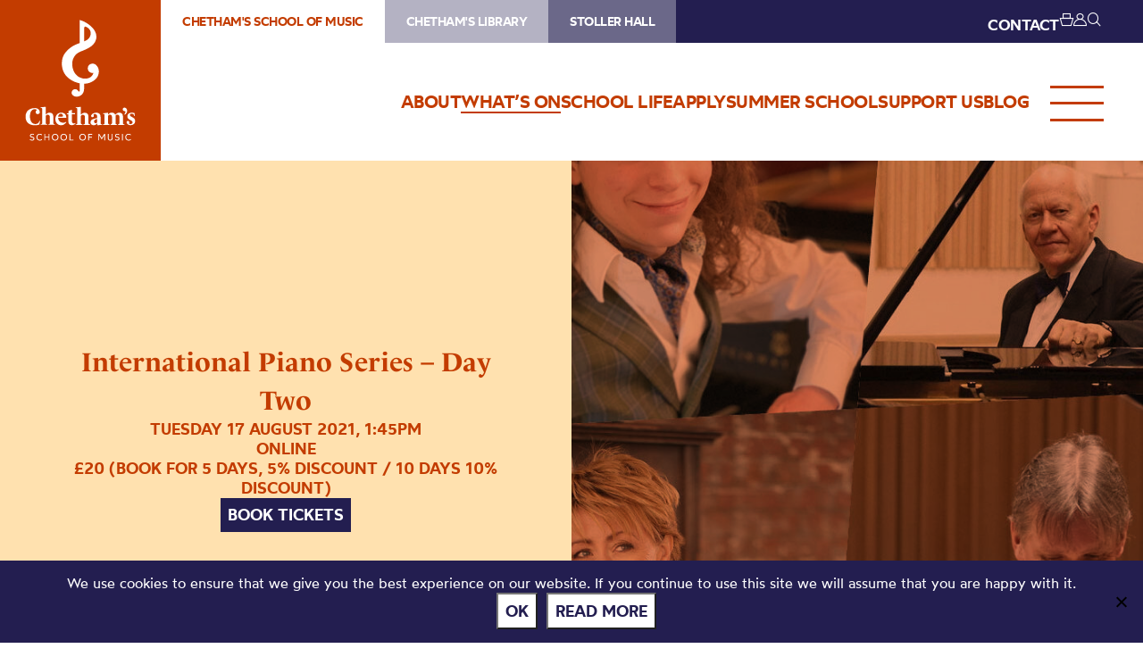

--- FILE ---
content_type: text/html; charset=UTF-8
request_url: https://chethamsschoolofmusic.com/whats-on/international-piano-series-day-two/
body_size: 77449
content:
<!DOCTYPE HTML>
<!--[if IEMobile 7 ]><html class="no-js iem7" manifest="default.appcache?v=1"><![endif]-->
<!--[if lt IE 7 ]><html class="no-js ie6" lang="en"><![endif]-->
<!--[if IE 7 ]><html class="no-js ie7" lang="en"><![endif]-->
<!--[if IE 8 ]><html class="no-js ie8" lang="en"><![endif]-->
<!--[if (gte IE 9)|(gt IEMobile 7)|!(IEMobile)|!(IE)]><!--><html class="no-js" lang="en"><!--<![endif]-->
	<head>
		<meta charset="UTF-8" />
	  	<meta http-equiv="X-UA-Compatible" content="IE=edge,chrome=1" />
		<meta name="viewport" content="width=device-width, initial-scale=1.0" />
		<link rel="pingback" href="https://chethamsschoolofmusic.com/xmlrpc.php" />

		<link rel="shortcut icon" href="https://static.chethams.com/app/themes/chethams-child-school/favicon/favicon.ico"/>
		<link rel="apple-touch-icon" sizes="180x180" href="https://static.chethams.com/app/themes/chethams-child-school/favicon/apple-touch-icon.png">
		<link rel="icon" type="image/png" href="https://static.chethams.com/app/themes/chethams-child-school/favicon/favicon-32x32.png" sizes="32x32">
		<link rel="icon" type="image/png" href="https://static.chethams.com/app/themes/chethams-child-school/favicon/favicon-16x16.png" sizes="16x16">

				<title>International Piano Series &#8211; Day Two | Chetham&#039;s School of Music</title>
<meta name="description" content="Part of the Chetham’s International Piano Summer School - explore the live stream series in full. 1.45pm - We are delighted to present a new series o">
		<meta name="keywords" content="chethams, chethams school, school, music, brass, strings, percussion, keyboard, vocal, music technology, composition, chethams school of music, performance, teacher, musicians, education">
		<meta name="robots" content="index,follow">

		<script src="https://kit.fontawesome.com/9d0a6723a1.js"></script>

		<!-- SPEKTRIX BEGIN -->
					<script type='text/javascript' src='https://tickets.chethamsschoolofmusic.com/chethams/website/scripts/integrate.js'></script>
		
		<script src="https://webcomponents.spektrix.com/stable/webcomponents-loader.js"></script>
		<script src="https://webcomponents.spektrix.com/stable/spektrix-component-loader.js" data-components="spektrix-donate,spektrix-memberships" async></script>
		<!-- SPEKTRIX END -->

		<script src="https://www.google.com/recaptcha/api.js" async defer></script>

		<meta name='robots' content='max-image-preview:large' />
<link rel='dns-prefetch' href='//chethams.com' />
<link rel='dns-prefetch' href='//cdn.jsdelivr.net' />
<link rel='dns-prefetch' href='//use.typekit.net' />
<link rel='dns-prefetch' href='//cdnjs.cloudflare.com' />
<link rel="alternate" title="oEmbed (JSON)" type="application/json+oembed" href="https://chethamsschoolofmusic.com/wp-json/oembed/1.0/embed?url=https%3A%2F%2Fchethamsschoolofmusic.com%2Fwhats-on%2Finternational-piano-series-day-two%2F" />
<link rel="alternate" title="oEmbed (XML)" type="text/xml+oembed" href="https://chethamsschoolofmusic.com/wp-json/oembed/1.0/embed?url=https%3A%2F%2Fchethamsschoolofmusic.com%2Fwhats-on%2Finternational-piano-series-day-two%2F&#038;format=xml" />

	<!-- START - Facebook Open Graph and Twitter Card Tags -->
	<meta property="og:url" content="https://chethamsschoolofmusic.com/whats-on/international-piano-series-day-two/" />
	<meta property="og:title" content="Chetham&#039;s School of Music | International Piano Series &#8211; Day Two" />
	<meta property="og:site_name" content="Chetham&#039;s School of Music" />
	<meta property="og:description" content="    Part of the Chetham’s International Piano Summer School - explore the live stream series in full.    1.45pm - We are delighted to present a new seri..." />
	<meta property="og:type" content="article" />
	<meta property="og:image" content="https://static.chethams.com/app/uploads/sites/2/2021/07/04-Day-2-PSS-Square-2.jpg" />
	<meta name="twitter:image" content="https://static.chethams.com/app/uploads/sites/2/2021/07/04-Day-2-PSS-Square-2.jpg" />
	<meta name="twitter:card" content="summary_large_image">
	<meta name="twitter:title" content="Chetham&#039;s School of Music | International Piano Series &#8211; Day Two" />
	<meta name="twitter:description" content="    Part of the Chetham’s International Piano Summer School - explore the live stream series in full.    1.45pm - We are delighted to present a new seri..." />
	<meta name="twitter:url" content="https://chethamsschoolofmusic.com/whats-on/international-piano-series-day-two/" />
	<meta name="twitter:site" content="@Chethams" />
	<!-- END - Facebook Open Graph and Twitter Card Tags -->

<style id='wp-img-auto-sizes-contain-inline-css' type='text/css'>
img:is([sizes=auto i],[sizes^="auto," i]){contain-intrinsic-size:3000px 1500px}
/*# sourceURL=wp-img-auto-sizes-contain-inline-css */
</style>
<style id='wp-block-library-inline-css' type='text/css'>
:root{--wp-block-synced-color:#7a00df;--wp-block-synced-color--rgb:122,0,223;--wp-bound-block-color:var(--wp-block-synced-color);--wp-editor-canvas-background:#ddd;--wp-admin-theme-color:#007cba;--wp-admin-theme-color--rgb:0,124,186;--wp-admin-theme-color-darker-10:#006ba1;--wp-admin-theme-color-darker-10--rgb:0,107,160.5;--wp-admin-theme-color-darker-20:#005a87;--wp-admin-theme-color-darker-20--rgb:0,90,135;--wp-admin-border-width-focus:2px}@media (min-resolution:192dpi){:root{--wp-admin-border-width-focus:1.5px}}.wp-element-button{cursor:pointer}:root .has-very-light-gray-background-color{background-color:#eee}:root .has-very-dark-gray-background-color{background-color:#313131}:root .has-very-light-gray-color{color:#eee}:root .has-very-dark-gray-color{color:#313131}:root .has-vivid-green-cyan-to-vivid-cyan-blue-gradient-background{background:linear-gradient(135deg,#00d084,#0693e3)}:root .has-purple-crush-gradient-background{background:linear-gradient(135deg,#34e2e4,#4721fb 50%,#ab1dfe)}:root .has-hazy-dawn-gradient-background{background:linear-gradient(135deg,#faaca8,#dad0ec)}:root .has-subdued-olive-gradient-background{background:linear-gradient(135deg,#fafae1,#67a671)}:root .has-atomic-cream-gradient-background{background:linear-gradient(135deg,#fdd79a,#004a59)}:root .has-nightshade-gradient-background{background:linear-gradient(135deg,#330968,#31cdcf)}:root .has-midnight-gradient-background{background:linear-gradient(135deg,#020381,#2874fc)}:root{--wp--preset--font-size--normal:16px;--wp--preset--font-size--huge:42px}.has-regular-font-size{font-size:1em}.has-larger-font-size{font-size:2.625em}.has-normal-font-size{font-size:var(--wp--preset--font-size--normal)}.has-huge-font-size{font-size:var(--wp--preset--font-size--huge)}.has-text-align-center{text-align:center}.has-text-align-left{text-align:left}.has-text-align-right{text-align:right}.has-fit-text{white-space:nowrap!important}#end-resizable-editor-section{display:none}.aligncenter{clear:both}.items-justified-left{justify-content:flex-start}.items-justified-center{justify-content:center}.items-justified-right{justify-content:flex-end}.items-justified-space-between{justify-content:space-between}.screen-reader-text{border:0;clip-path:inset(50%);height:1px;margin:-1px;overflow:hidden;padding:0;position:absolute;width:1px;word-wrap:normal!important}.screen-reader-text:focus{background-color:#ddd;clip-path:none;color:#444;display:block;font-size:1em;height:auto;left:5px;line-height:normal;padding:15px 23px 14px;text-decoration:none;top:5px;width:auto;z-index:100000}html :where(.has-border-color){border-style:solid}html :where([style*=border-top-color]){border-top-style:solid}html :where([style*=border-right-color]){border-right-style:solid}html :where([style*=border-bottom-color]){border-bottom-style:solid}html :where([style*=border-left-color]){border-left-style:solid}html :where([style*=border-width]){border-style:solid}html :where([style*=border-top-width]){border-top-style:solid}html :where([style*=border-right-width]){border-right-style:solid}html :where([style*=border-bottom-width]){border-bottom-style:solid}html :where([style*=border-left-width]){border-left-style:solid}html :where(img[class*=wp-image-]){height:auto;max-width:100%}:where(figure){margin:0 0 1em}html :where(.is-position-sticky){--wp-admin--admin-bar--position-offset:var(--wp-admin--admin-bar--height,0px)}@media screen and (max-width:600px){html :where(.is-position-sticky){--wp-admin--admin-bar--position-offset:0px}}

/*# sourceURL=wp-block-library-inline-css */
</style><style id='global-styles-inline-css' type='text/css'>
:root{--wp--preset--aspect-ratio--square: 1;--wp--preset--aspect-ratio--4-3: 4/3;--wp--preset--aspect-ratio--3-4: 3/4;--wp--preset--aspect-ratio--3-2: 3/2;--wp--preset--aspect-ratio--2-3: 2/3;--wp--preset--aspect-ratio--16-9: 16/9;--wp--preset--aspect-ratio--9-16: 9/16;--wp--preset--color--black: #000000;--wp--preset--color--cyan-bluish-gray: #abb8c3;--wp--preset--color--white: #ffffff;--wp--preset--color--pale-pink: #f78da7;--wp--preset--color--vivid-red: #cf2e2e;--wp--preset--color--luminous-vivid-orange: #ff6900;--wp--preset--color--luminous-vivid-amber: #fcb900;--wp--preset--color--light-green-cyan: #7bdcb5;--wp--preset--color--vivid-green-cyan: #00d084;--wp--preset--color--pale-cyan-blue: #8ed1fc;--wp--preset--color--vivid-cyan-blue: #0693e3;--wp--preset--color--vivid-purple: #9b51e0;--wp--preset--gradient--vivid-cyan-blue-to-vivid-purple: linear-gradient(135deg,rgb(6,147,227) 0%,rgb(155,81,224) 100%);--wp--preset--gradient--light-green-cyan-to-vivid-green-cyan: linear-gradient(135deg,rgb(122,220,180) 0%,rgb(0,208,130) 100%);--wp--preset--gradient--luminous-vivid-amber-to-luminous-vivid-orange: linear-gradient(135deg,rgb(252,185,0) 0%,rgb(255,105,0) 100%);--wp--preset--gradient--luminous-vivid-orange-to-vivid-red: linear-gradient(135deg,rgb(255,105,0) 0%,rgb(207,46,46) 100%);--wp--preset--gradient--very-light-gray-to-cyan-bluish-gray: linear-gradient(135deg,rgb(238,238,238) 0%,rgb(169,184,195) 100%);--wp--preset--gradient--cool-to-warm-spectrum: linear-gradient(135deg,rgb(74,234,220) 0%,rgb(151,120,209) 20%,rgb(207,42,186) 40%,rgb(238,44,130) 60%,rgb(251,105,98) 80%,rgb(254,248,76) 100%);--wp--preset--gradient--blush-light-purple: linear-gradient(135deg,rgb(255,206,236) 0%,rgb(152,150,240) 100%);--wp--preset--gradient--blush-bordeaux: linear-gradient(135deg,rgb(254,205,165) 0%,rgb(254,45,45) 50%,rgb(107,0,62) 100%);--wp--preset--gradient--luminous-dusk: linear-gradient(135deg,rgb(255,203,112) 0%,rgb(199,81,192) 50%,rgb(65,88,208) 100%);--wp--preset--gradient--pale-ocean: linear-gradient(135deg,rgb(255,245,203) 0%,rgb(182,227,212) 50%,rgb(51,167,181) 100%);--wp--preset--gradient--electric-grass: linear-gradient(135deg,rgb(202,248,128) 0%,rgb(113,206,126) 100%);--wp--preset--gradient--midnight: linear-gradient(135deg,rgb(2,3,129) 0%,rgb(40,116,252) 100%);--wp--preset--font-size--small: 13px;--wp--preset--font-size--medium: 20px;--wp--preset--font-size--large: 36px;--wp--preset--font-size--x-large: 42px;--wp--preset--spacing--20: 0.44rem;--wp--preset--spacing--30: 0.67rem;--wp--preset--spacing--40: 1rem;--wp--preset--spacing--50: 1.5rem;--wp--preset--spacing--60: 2.25rem;--wp--preset--spacing--70: 3.38rem;--wp--preset--spacing--80: 5.06rem;--wp--preset--shadow--natural: 6px 6px 9px rgba(0, 0, 0, 0.2);--wp--preset--shadow--deep: 12px 12px 50px rgba(0, 0, 0, 0.4);--wp--preset--shadow--sharp: 6px 6px 0px rgba(0, 0, 0, 0.2);--wp--preset--shadow--outlined: 6px 6px 0px -3px rgb(255, 255, 255), 6px 6px rgb(0, 0, 0);--wp--preset--shadow--crisp: 6px 6px 0px rgb(0, 0, 0);}:where(.is-layout-flex){gap: 0.5em;}:where(.is-layout-grid){gap: 0.5em;}body .is-layout-flex{display: flex;}.is-layout-flex{flex-wrap: wrap;align-items: center;}.is-layout-flex > :is(*, div){margin: 0;}body .is-layout-grid{display: grid;}.is-layout-grid > :is(*, div){margin: 0;}:where(.wp-block-columns.is-layout-flex){gap: 2em;}:where(.wp-block-columns.is-layout-grid){gap: 2em;}:where(.wp-block-post-template.is-layout-flex){gap: 1.25em;}:where(.wp-block-post-template.is-layout-grid){gap: 1.25em;}.has-black-color{color: var(--wp--preset--color--black) !important;}.has-cyan-bluish-gray-color{color: var(--wp--preset--color--cyan-bluish-gray) !important;}.has-white-color{color: var(--wp--preset--color--white) !important;}.has-pale-pink-color{color: var(--wp--preset--color--pale-pink) !important;}.has-vivid-red-color{color: var(--wp--preset--color--vivid-red) !important;}.has-luminous-vivid-orange-color{color: var(--wp--preset--color--luminous-vivid-orange) !important;}.has-luminous-vivid-amber-color{color: var(--wp--preset--color--luminous-vivid-amber) !important;}.has-light-green-cyan-color{color: var(--wp--preset--color--light-green-cyan) !important;}.has-vivid-green-cyan-color{color: var(--wp--preset--color--vivid-green-cyan) !important;}.has-pale-cyan-blue-color{color: var(--wp--preset--color--pale-cyan-blue) !important;}.has-vivid-cyan-blue-color{color: var(--wp--preset--color--vivid-cyan-blue) !important;}.has-vivid-purple-color{color: var(--wp--preset--color--vivid-purple) !important;}.has-black-background-color{background-color: var(--wp--preset--color--black) !important;}.has-cyan-bluish-gray-background-color{background-color: var(--wp--preset--color--cyan-bluish-gray) !important;}.has-white-background-color{background-color: var(--wp--preset--color--white) !important;}.has-pale-pink-background-color{background-color: var(--wp--preset--color--pale-pink) !important;}.has-vivid-red-background-color{background-color: var(--wp--preset--color--vivid-red) !important;}.has-luminous-vivid-orange-background-color{background-color: var(--wp--preset--color--luminous-vivid-orange) !important;}.has-luminous-vivid-amber-background-color{background-color: var(--wp--preset--color--luminous-vivid-amber) !important;}.has-light-green-cyan-background-color{background-color: var(--wp--preset--color--light-green-cyan) !important;}.has-vivid-green-cyan-background-color{background-color: var(--wp--preset--color--vivid-green-cyan) !important;}.has-pale-cyan-blue-background-color{background-color: var(--wp--preset--color--pale-cyan-blue) !important;}.has-vivid-cyan-blue-background-color{background-color: var(--wp--preset--color--vivid-cyan-blue) !important;}.has-vivid-purple-background-color{background-color: var(--wp--preset--color--vivid-purple) !important;}.has-black-border-color{border-color: var(--wp--preset--color--black) !important;}.has-cyan-bluish-gray-border-color{border-color: var(--wp--preset--color--cyan-bluish-gray) !important;}.has-white-border-color{border-color: var(--wp--preset--color--white) !important;}.has-pale-pink-border-color{border-color: var(--wp--preset--color--pale-pink) !important;}.has-vivid-red-border-color{border-color: var(--wp--preset--color--vivid-red) !important;}.has-luminous-vivid-orange-border-color{border-color: var(--wp--preset--color--luminous-vivid-orange) !important;}.has-luminous-vivid-amber-border-color{border-color: var(--wp--preset--color--luminous-vivid-amber) !important;}.has-light-green-cyan-border-color{border-color: var(--wp--preset--color--light-green-cyan) !important;}.has-vivid-green-cyan-border-color{border-color: var(--wp--preset--color--vivid-green-cyan) !important;}.has-pale-cyan-blue-border-color{border-color: var(--wp--preset--color--pale-cyan-blue) !important;}.has-vivid-cyan-blue-border-color{border-color: var(--wp--preset--color--vivid-cyan-blue) !important;}.has-vivid-purple-border-color{border-color: var(--wp--preset--color--vivid-purple) !important;}.has-vivid-cyan-blue-to-vivid-purple-gradient-background{background: var(--wp--preset--gradient--vivid-cyan-blue-to-vivid-purple) !important;}.has-light-green-cyan-to-vivid-green-cyan-gradient-background{background: var(--wp--preset--gradient--light-green-cyan-to-vivid-green-cyan) !important;}.has-luminous-vivid-amber-to-luminous-vivid-orange-gradient-background{background: var(--wp--preset--gradient--luminous-vivid-amber-to-luminous-vivid-orange) !important;}.has-luminous-vivid-orange-to-vivid-red-gradient-background{background: var(--wp--preset--gradient--luminous-vivid-orange-to-vivid-red) !important;}.has-very-light-gray-to-cyan-bluish-gray-gradient-background{background: var(--wp--preset--gradient--very-light-gray-to-cyan-bluish-gray) !important;}.has-cool-to-warm-spectrum-gradient-background{background: var(--wp--preset--gradient--cool-to-warm-spectrum) !important;}.has-blush-light-purple-gradient-background{background: var(--wp--preset--gradient--blush-light-purple) !important;}.has-blush-bordeaux-gradient-background{background: var(--wp--preset--gradient--blush-bordeaux) !important;}.has-luminous-dusk-gradient-background{background: var(--wp--preset--gradient--luminous-dusk) !important;}.has-pale-ocean-gradient-background{background: var(--wp--preset--gradient--pale-ocean) !important;}.has-electric-grass-gradient-background{background: var(--wp--preset--gradient--electric-grass) !important;}.has-midnight-gradient-background{background: var(--wp--preset--gradient--midnight) !important;}.has-small-font-size{font-size: var(--wp--preset--font-size--small) !important;}.has-medium-font-size{font-size: var(--wp--preset--font-size--medium) !important;}.has-large-font-size{font-size: var(--wp--preset--font-size--large) !important;}.has-x-large-font-size{font-size: var(--wp--preset--font-size--x-large) !important;}
/*# sourceURL=global-styles-inline-css */
</style>

<style id='classic-theme-styles-inline-css' type='text/css'>
/*! This file is auto-generated */
.wp-block-button__link{color:#fff;background-color:#32373c;border-radius:9999px;box-shadow:none;text-decoration:none;padding:calc(.667em + 2px) calc(1.333em + 2px);font-size:1.125em}.wp-block-file__button{background:#32373c;color:#fff;text-decoration:none}
/*# sourceURL=/wp-includes/css/classic-themes.min.css */
</style>
<link rel='stylesheet' id='cookie-notice-front-css' href='https://static.chethams.com/app/plugins/cookie-notice/css/front.min.css?ver=2.5.11' type='text/css' media='all' />
<link rel='stylesheet' id='Spectrix-events-css' href='https://static.chethams.com/app/plugins/spectrix-events/public/css/spectrix-events-public.css?ver=1.0.2' type='text/css' media='all' />
<link rel='stylesheet' id='legacy-master-theme-style-css' href='https://static.chethams.com/app/themes/chethams-master/styles.css?ver=a224a06f2' type='text/css' media='all' />
<link rel='stylesheet' id='legacy-child-theme-style-css' href='https://static.chethams.com/app/themes/chethams-child-school/style.css?ver=a224a06f2' type='text/css' media='all' />
<link rel='stylesheet' id='select2-style-css' href='https://cdn.jsdelivr.net/npm/select2@4.1.0-rc.0/dist/css/select2.min.css?ver=a224a06f2' type='text/css' media='all' />
<link rel='stylesheet' id='main-style-css' href='https://static.chethams.com/app/themes/chethams-master/css/main.css?ver=a224a06f2' type='text/css' media='all' />
<link rel='stylesheet' id='child-style-css' href='https://static.chethams.com/app/themes/chethams-child-school/css/main.css?ver=a224a06f2' type='text/css' media='all' />
<link rel='stylesheet' id='adobefonts-css' href='https://use.typekit.net/umq6mhd.css' type='text/css' media='all' />
<link rel='stylesheet' id='fa6-css' href='https://cdnjs.cloudflare.com/ajax/libs/font-awesome/6.6.0/css/all.min.css' type='text/css' media='all' />
<link rel='stylesheet' id='tablepress-default-css' href='https://static.chethams.com/app/plugins/tablepress/css/build/default.css?ver=3.2.6' type='text/css' media='all' />
<script type="text/javascript" src="https://static.chethams.com/app/plugins/stop-user-enumeration/frontend/js/frontend.js?ver=1.7.7" id="stop-user-enumeration-js" defer="defer" data-wp-strategy="defer"></script>
<script type="text/javascript" id="cookie-notice-front-js-before">
/* <![CDATA[ */
var cnArgs = {"ajaxUrl":"https:\/\/chethamsschoolofmusic.com\/wp-admin\/admin-ajax.php","nonce":"014327518b","hideEffect":"fade","position":"bottom","onScroll":false,"onScrollOffset":100,"onClick":false,"cookieName":"cookie_notice_accepted","cookieTime":2592000,"cookieTimeRejected":2592000,"globalCookie":false,"redirection":false,"cache":true,"revokeCookies":false,"revokeCookiesOpt":"automatic"};

//# sourceURL=cookie-notice-front-js-before
/* ]]> */
</script>
<script type="text/javascript" src="https://static.chethams.com/app/plugins/cookie-notice/js/front.min.js?ver=2.5.11" id="cookie-notice-front-js"></script>
<script type="text/javascript" src="https://chethamsschoolofmusic.com/wp-includes/js/jquery/jquery.min.js?ver=3.7.1" id="jquery-core-js"></script>
<script type="text/javascript" src="https://chethamsschoolofmusic.com/wp-includes/js/jquery/jquery-migrate.min.js?ver=3.4.1" id="jquery-migrate-js"></script>
<script type="text/javascript" src="https://static.chethams.com/app/plugins/spectrix-events/public/js/spectrix-events-public.js?ver=1.0.2" id="Spectrix-events-js"></script>
<script type="text/javascript" src="https://static.chethams.com/app/themes/chethams-master/js/jquery.easing.1.3.js?ver=a224a06f2" id="jqueryeasing-js"></script>
<script type="text/javascript" src="https://static.chethams.com/app/themes/chethams-master/js/jquery.customSelect.min.js?ver=a224a06f2" id="jqueryselect-js"></script>
<script type="text/javascript" src="https://static.chethams.com/app/themes/chethams-master/js/jquery.chocolat.min.js?ver=a224a06f2" id="jquerychocolat-js"></script>
<script type="text/javascript" src="https://static.chethams.com/app/themes/chethams-master/js/lity.js?ver=a224a06f2" id="jquerylity-js"></script>
<script type="text/javascript" src="https://static.chethams.com/app/themes/chethams-master/js/js.cookie.min.js?ver=a224a06f2" id="wd-cookie-js"></script>
<script type="text/javascript" src="https://cdn.jsdelivr.net/npm/select2@4.1.0-rc.0/dist/js/select2.min.js?ver=a224a06f2" id="select2-js"></script>
<script type="text/javascript" src="https://static.chethams.com/app/themes/chethams-master/js/sidebar.js?ver=a224a06f2" id="sidebar-js-js"></script>
<script type="text/javascript" id="site-js-extra">
/* <![CDATA[ */
var frontend_ajax_object = {"ajaxurl":"https://chethamsschoolofmusic.com/wp-admin/admin-ajax.php"};
//# sourceURL=site-js-extra
/* ]]> */
</script>
<script type="text/javascript" src="https://static.chethams.com/app/themes/chethams-master/js/site3.js?ver=a224a06f2" id="site-js"></script>
<link rel="https://api.w.org/" href="https://chethamsschoolofmusic.com/wp-json/" /><link rel="EditURI" type="application/rsd+xml" title="RSD" href="https://chethamsschoolofmusic.com/xmlrpc.php?rsd" />
<meta name="generator" content="WordPress 6.9" />
<link rel="canonical" href="https://chethamsschoolofmusic.com/whats-on/international-piano-series-day-two/" />
<link rel='shortlink' href='https://chethamsschoolofmusic.com/?p=17234' />
<!-- HFCM by 99 Robots - Snippet # 1: Google Tag Manager - Head -->
<!-- Google Tag Manager -->
<script>(function(w,d,s,l,i){w[l]=w[l]||[];w[l].push({'gtm.start':
new Date().getTime(),event:'gtm.js'});var f=d.getElementsByTagName(s)[0],
j=d.createElement(s),dl=l!='dataLayer'?'&l='+l:'';j.async=true;j.src=
'https://www.googletagmanager.com/gtm.js?id='+i+dl;f.parentNode.insertBefore(j,f);
})(window,document,'script','dataLayer','GTM-WVHZHZV');</script>
<!-- End Google Tag Manager -->

<!-- /end HFCM by 99 Robots -->
	</head>
	<body class="wp-singular spx_events-template-default single single-spx_events postid-17234 wp-theme-chethams-master wp-child-theme-chethams-child-school cookies-not-set international-piano-series-day-two">
<div id="header-search-wrapper">
    <div class="inner">
        <div id="header-search-wrapper-inner">
            
<form role="search" method="get" class="search-form font-mont" action="https://chethamsschoolofmusic.com/">
	<label>
		<input type="search" class="search-field" placeholder="Search &hellip;" value="" name="s" />
	</label>
	<button type="submit" class="search-submit" aria-label="Search">
		<i class="icon icon-search"></i>
	</button>
</form>
        </div>
    </div>
</div>
<div class="header-donations-wrapper font-mont" style="display:none">

</div>
<div class="outer level0 " id="main-header">
    <div id="header-bar-wrapper">
        <div class="inner header-bar clearfix">

            <div class="header-logo">
                <h1><a href="https://chethamsschoolofmusic.com">Chetham&#039;s School of Music</a></h1>
            </div>
            <div class="header-menus font-mont">

                <div class="header-masthead clearfix">
                    <div class="header-masthead-site-nav"><ul ><li class="site_link current_site"><a href="https://chethamsschoolofmusic.com/">Chetham&#039;s School of Music</a></li><li class="site_link"><a href="https://library.chethams.com/">Chetham&#039;s Library</a></li><li class="site_link"><a href="https://stollerhall.com/">Stoller Hall</a></li></ul></div>

                    <div class="header-masthead-right">
                        <div class="header-masthead-lang">
                            <div id="gt_header"></div>
                            <script type="text/javascript">
                            function googleTranslateElementInit() {
                            new google.translate.TranslateElement({pageLanguage: 'en', includedLanguages: 'de,en,es,fr,it,ja,ko,pt,ru,zh-CN', layout: google.translate.TranslateElement.InlineLayout.SIMPLE, autoDisplay: false}, 'gt_header');
                            }
                            </script>
                            <script type="text/javascript" src="//translate.google.com/translate_a/element.js?cb=googleTranslateElementInit"></script>
                        </div>
                        <div class="header-masthead-links">
                            <ul>
                                                                <li class="hide"><a href="/about/contact-us/">CONTACT</a></li>
                                <li class="basket"><a href="/box-office/basket/" id="header-masthead-basket">
                                        <spektrix-basket-item-count></spektrix-basket-item-count><i class="icon icon-basket"></i>
                                    </a></li>
                                <li><a href="/box-office/my-account/" id="header-masthead-my-account"><i class="icon icon-account"></i></a></li>
                                <li><a href="#" id="header-masthead-search" class="header-masthead-search-btn"><i class="icon icon-search"></i></a></li>
                            </ul>
                        </div>
                    </div>
                </div>
                <a href="" class="menu-opener desktop"></a>
                <div class="header-nav"><ul id="menu-nested-pages" class="menu"><li id="menu-item-53" class="menu-item menu-item-type-post_type menu-item-object-page menu-item-has-children menu-item-53 menu-item-status-publish"><a href="https://chethamsschoolofmusic.com/about/"><span>About</span></a>
<ul class="sub-menu">
	<li id="menu-item-2233" class="menu-item menu-item-type-post_type menu-item-object-page menu-item-2233 menu-item-status-publish"><a href="https://chethamsschoolofmusic.com/about/welcome-to-chethams/"><span>Welcome to Chetham’s</span></a></li>
	<li id="menu-item-87" class="menu-item menu-item-type-post_type menu-item-object-page menu-item-87 menu-item-status-publish"><a href="https://chethamsschoolofmusic.com/about/how-to-find-us/"><span>How to find us</span></a></li>
	<li id="menu-item-77" class="menu-item menu-item-type-post_type menu-item-object-page menu-item-has-children menu-item-77 menu-item-status-publish"><a href="https://chethamsschoolofmusic.com/about/chethams-history/"><span>Our history</span></a>
	<ul class="sub-menu">
		<li id="menu-item-31880" class="menu-item menu-item-type-post_type menu-item-object-page menu-item-31880 menu-item-status-publish"><a href="https://chethamsschoolofmusic.com/about/chethams-history/royal-visits/"><span>Royal Visits</span></a></li>
	</ul>
</li>
	<li id="menu-item-20499" class="menu-item menu-item-type-post_type menu-item-object-page menu-item-has-children menu-item-20499 menu-item-status-publish"><a href="https://chethamsschoolofmusic.com/about/alumni/"><span>Alumni</span></a>
	<ul class="sub-menu">
		<li id="menu-item-20500" class="menu-item menu-item-type-post_type menu-item-object-page menu-item-20500 menu-item-status-publish"><a href="https://chethamsschoolofmusic.com/about/alumni/our-alumni-community/"><span>Our Alumni Community</span></a></li>
		<li id="menu-item-93063" class="menu-item menu-item-type-post_type menu-item-object-page menu-item-93063 menu-item-status-publish"><a href="https://chethamsschoolofmusic.com/about/alumni/neil-vint-bursary-fund/"><span>Neil Vint Bursary Fund</span></a></li>
	</ul>
</li>
	<li id="menu-item-85" class="menu-item menu-item-type-post_type menu-item-object-page menu-item-85 menu-item-status-publish"><a href="https://chethamsschoolofmusic.com/about/governance/"><span>Governance</span></a></li>
	<li id="menu-item-9621" class="menu-item menu-item-type-post_type menu-item-object-page menu-item-has-children menu-item-9621 menu-item-status-publish"><a href="https://chethamsschoolofmusic.com/about/safeguarding/"><span>Safeguarding</span></a>
	<ul class="sub-menu">
		<li id="menu-item-9694" class="menu-item menu-item-type-post_type menu-item-object-page menu-item-9694 menu-item-status-publish"><a href="https://chethamsschoolofmusic.com/about/safeguarding/statement-regarding-the-independent-inquiry-into-child-sexual-abuse-iicsa/"><span>IICSA Statement (27.09.19)</span></a></li>
		<li id="menu-item-9774" class="menu-item menu-item-type-post_type menu-item-object-page menu-item-9774 menu-item-status-publish"><a href="https://chethamsschoolofmusic.com/about/safeguarding/iicsa-statement-01-10-19/"><span>IICSA Statement (01.10.19)</span></a></li>
		<li id="menu-item-21093" class="menu-item menu-item-type-post_type menu-item-object-page menu-item-21093 menu-item-status-publish"><a href="https://chethamsschoolofmusic.com/about/safeguarding/iicsa-statement-01-03-22/"><span>IICSA Statement (01.03.22)</span></a></li>
		<li id="menu-item-38519" class="menu-item menu-item-type-post_type menu-item-object-page menu-item-38519 menu-item-status-publish"><a href="https://chethamsschoolofmusic.com/about/safeguarding/iicsa-statment-20-10-22/"><span>IICSA Statement (20.10.22)</span></a></li>
	</ul>
</li>
	<li id="menu-item-79" class="menu-item menu-item-type-post_type menu-item-object-page menu-item-79 menu-item-status-publish"><a href="https://chethamsschoolofmusic.com/about/parent-information/"><span>Policies and parent info</span></a></li>
	<li id="menu-item-3390" class="menu-item menu-item-type-post_type menu-item-object-page menu-item-3390 menu-item-status-publish"><a href="https://chethamsschoolofmusic.com/about/booking-tickets/"><span>Booking tickets</span></a></li>
	<li id="menu-item-92411" class="menu-item menu-item-type-post_type menu-item-object-page menu-item-92411 menu-item-status-publish"><a href="https://chethamsschoolofmusic.com/about/vacancies/"><span>Vacancies</span></a></li>
	<li id="menu-item-89" class="menu-item menu-item-type-post_type menu-item-object-page menu-item-89 menu-item-status-publish"><a href="https://chethamsschoolofmusic.com/about/contact-us/"><span>Contact us</span></a></li>
</ul>
</li>
<li id="menu-item-7759" class="menu-item menu-item-type-post_type menu-item-object-page menu-item-7759 menu-item-status-publish current-menu-item"><a href="https://chethamsschoolofmusic.com/whats-on/"><span>What’s On</span></a></li>
<li id="menu-item-7284" class="menu-item menu-item-type-post_type menu-item-object-page menu-item-has-children menu-item-7284 menu-item-status-publish"><a href="https://chethamsschoolofmusic.com/study/"><span>School life</span></a>
<ul class="sub-menu">
	<li id="menu-item-93114" class="menu-item menu-item-type-post_type menu-item-object-page menu-item-has-children menu-item-93114 menu-item-status-publish"><a href="https://chethamsschoolofmusic.com/study/academic/"><span>Academic</span></a>
	<ul class="sub-menu">
		<li id="menu-item-93106" class="menu-item menu-item-type-post_type menu-item-object-page menu-item-93106 menu-item-status-publish"><a href="https://chethamsschoolofmusic.com/study/academic/a-level-results/"><span>A-level results</span></a></li>
		<li id="menu-item-93107" class="menu-item menu-item-type-post_type menu-item-object-page menu-item-93107 menu-item-status-publish"><a href="https://chethamsschoolofmusic.com/study/academic/gcse-results/"><span>GCSE results</span></a></li>
	</ul>
</li>
	<li id="menu-item-23452" class="menu-item menu-item-type-post_type menu-item-object-page menu-item-23452 menu-item-status-publish"><a href="https://chethamsschoolofmusic.com/study/boarding/"><span>Boarding</span></a></li>
	<li id="menu-item-21" class="menu-item menu-item-type-post_type menu-item-object-page menu-item-has-children menu-item-21 menu-item-status-publish"><a href="https://chethamsschoolofmusic.com/study/music/"><span>Music</span></a>
	<ul class="sub-menu">
		<li id="menu-item-34" class="menu-item menu-item-type-post_type menu-item-object-page menu-item-34 menu-item-status-publish"><a href="https://chethamsschoolofmusic.com/study/music/strings/"><span>Strings</span></a></li>
		<li id="menu-item-36" class="menu-item menu-item-type-post_type menu-item-object-page menu-item-36 menu-item-status-publish"><a href="https://chethamsschoolofmusic.com/study/music/woodwind/"><span>Woodwind</span></a></li>
		<li id="menu-item-23" class="menu-item menu-item-type-post_type menu-item-object-page menu-item-23 menu-item-status-publish"><a href="https://chethamsschoolofmusic.com/study/music/brass/"><span>Brass</span></a></li>
		<li id="menu-item-27" class="menu-item menu-item-type-post_type menu-item-object-page menu-item-27 menu-item-status-publish"><a href="https://chethamsschoolofmusic.com/study/music/percussion/"><span>Percussion</span></a></li>
		<li id="menu-item-38" class="menu-item menu-item-type-post_type menu-item-object-page menu-item-38 menu-item-status-publish"><a href="https://chethamsschoolofmusic.com/study/music/keyboard/"><span>Keyboard</span></a></li>
		<li id="menu-item-40" class="menu-item menu-item-type-post_type menu-item-object-page menu-item-40 menu-item-status-publish"><a href="https://chethamsschoolofmusic.com/study/music/vocal/"><span>Vocal</span></a></li>
		<li id="menu-item-810" class="menu-item menu-item-type-post_type menu-item-object-page menu-item-810 menu-item-status-publish"><a href="https://chethamsschoolofmusic.com/study/music/jazz/"><span>Jazz</span></a></li>
		<li id="menu-item-40580" class="menu-item menu-item-type-post_type menu-item-object-page menu-item-40580 menu-item-status-publish"><a href="https://chethamsschoolofmusic.com/study/music/historical-performance/"><span>Historical Performance</span></a></li>
		<li id="menu-item-43" class="menu-item menu-item-type-post_type menu-item-object-page menu-item-43 menu-item-status-publish"><a href="https://chethamsschoolofmusic.com/study/music/composition/"><span>Composition</span></a></li>
		<li id="menu-item-2351" class="menu-item menu-item-type-post_type menu-item-object-page menu-item-2351 menu-item-status-publish"><a href="https://chethamsschoolofmusic.com/study/music/music-technology/"><span>Music Technology</span></a></li>
		<li id="menu-item-2350" class="menu-item menu-item-type-post_type menu-item-object-page menu-item-2350 menu-item-status-publish"><a href="https://chethamsschoolofmusic.com/study/music/accompaniment/"><span>Accompaniment</span></a></li>
		<li id="menu-item-96515" class="menu-item menu-item-type-post_type menu-item-object-page menu-item-96515 menu-item-status-publish"><a href="https://chethamsschoolofmusic.com/study/music/practice/"><span>Practice</span></a></li>
		<li id="menu-item-97070" class="menu-item menu-item-type-post_type menu-item-object-page menu-item-97070 menu-item-status-publish"><a href="https://chethamsschoolofmusic.com/study/music/chinese-music-classroom/"><span>Chinese Music Classroom</span></a></li>
	</ul>
</li>
	<li id="menu-item-7271" class="menu-item menu-item-type-post_type menu-item-object-page menu-item-7271 menu-item-status-publish"><a href="https://chethamsschoolofmusic.com/study/sixth-form/"><span>Sixth Form</span></a></li>
	<li id="menu-item-7279" class="menu-item menu-item-type-post_type menu-item-object-page menu-item-7279 menu-item-status-publish"><a href="https://chethamsschoolofmusic.com/study/middle-school/"><span>Middle School</span></a></li>
	<li id="menu-item-7283" class="menu-item menu-item-type-post_type menu-item-object-page menu-item-7283 menu-item-status-publish"><a href="https://chethamsschoolofmusic.com/study/lower-school/"><span>Lower School</span></a></li>
	<li id="menu-item-48" class="menu-item menu-item-type-post_type menu-item-object-page menu-item-48 menu-item-status-publish"><a href="https://chethamsschoolofmusic.com/study/choristers/"><span>Choristers</span></a></li>
</ul>
</li>
<li id="menu-item-112" class="menu-item menu-item-type-post_type menu-item-object-page menu-item-has-children menu-item-112 menu-item-status-publish"><a href="https://chethamsschoolofmusic.com/apply/"><span>Apply</span></a>
<ul class="sub-menu">
	<li id="menu-item-93538" class="menu-item menu-item-type-post_type menu-item-object-page menu-item-93538 menu-item-status-publish"><a href="https://chethamsschoolofmusic.com/apply/open-days/"><span>Open Days</span></a></li>
	<li id="menu-item-234" class="menu-item menu-item-type-post_type menu-item-object-page menu-item-234 menu-item-status-publish"><a href="https://chethamsschoolofmusic.com/apply/prospectus/"><span>Download a prospectus</span></a></li>
	<li id="menu-item-186" class="menu-item menu-item-type-post_type menu-item-object-page menu-item-186 menu-item-status-publish"><a href="https://chethamsschoolofmusic.com/apply/international-applicants/"><span>International applicants</span></a></li>
	<li id="menu-item-83" class="menu-item menu-item-type-post_type menu-item-object-page menu-item-83 menu-item-status-publish"><a href="https://chethamsschoolofmusic.com/apply/fees-and-finance/"><span>Fees and finance</span></a></li>
	<li id="menu-item-91" class="menu-item menu-item-type-post_type menu-item-object-page menu-item-91 menu-item-status-publish"><a href="https://chethamsschoolofmusic.com/apply/faq/"><span>Frequently asked questions</span></a></li>
</ul>
</li>
<li id="menu-item-95187" class="menu-item menu-item-type-post_type menu-item-object-page menu-item-has-children menu-item-95187 menu-item-status-publish"><a href="https://chethamsschoolofmusic.com/summer-school/"><span>Summer School</span></a>
<ul class="sub-menu">
	<li id="menu-item-91818" class="menu-item menu-item-type-post_type menu-item-object-page menu-item-91818 menu-item-status-publish"><a href="https://chethamsschoolofmusic.com/summer-school/orchestral-course/"><span>Orchestral Course</span></a></li>
	<li id="menu-item-91819" class="menu-item menu-item-type-post_type menu-item-object-page menu-item-91819 menu-item-status-publish"><a href="https://chethamsschoolofmusic.com/summer-school/piano-course/"><span>Piano Course</span></a></li>
	<li id="menu-item-91820" class="menu-item menu-item-type-post_type menu-item-object-page menu-item-91820 menu-item-status-publish"><a href="https://chethamsschoolofmusic.com/summer-school/singing-and-performance-course/"><span>Singing and Performance Course</span></a></li>
	<li id="menu-item-91821" class="menu-item menu-item-type-post_type menu-item-object-page menu-item-91821 menu-item-status-publish"><a href="https://chethamsschoolofmusic.com/summer-school/jazz-and-improvisation-course/"><span>Jazz and Improvisation Course</span></a></li>
	<li id="menu-item-91822" class="menu-item menu-item-type-post_type menu-item-object-page menu-item-91822 menu-item-status-publish"><a href="https://chethamsschoolofmusic.com/summer-school/pastoral-care/"><span>Pastoral Care</span></a></li>
	<li id="menu-item-91823" class="menu-item menu-item-type-post_type menu-item-object-page menu-item-91823 menu-item-status-publish"><a href="https://chethamsschoolofmusic.com/summer-school/fees-and-finance/"><span>Fees and Finance</span></a></li>
	<li id="menu-item-95186" class="menu-item menu-item-type-post_type menu-item-object-page menu-item-95186 menu-item-status-publish"><a href="https://chethamsschoolofmusic.com/summer-school/past/"><span>Past Summer Schools</span></a></li>
</ul>
</li>
<li id="menu-item-74" class="menu-item menu-item-type-post_type menu-item-object-page menu-item-has-children menu-item-74 menu-item-status-publish"><a href="https://chethamsschoolofmusic.com/support-us/"><span>Support us</span></a>
<ul class="sub-menu">
	<li id="menu-item-97876" class="menu-item menu-item-type-post_type menu-item-object-page menu-item-97876 menu-item-status-publish"><a href="https://chethamsschoolofmusic.com/support-us/corporate-support/"><span>Corporate Support</span></a></li>
	<li id="menu-item-93055" class="menu-item menu-item-type-post_type menu-item-object-page menu-item-93055 menu-item-status-publish"><a href="https://chethamsschoolofmusic.com/support-us/donate/"><span>Donate</span></a></li>
	<li id="menu-item-85271" class="menu-item menu-item-type-post_type menu-item-object-page menu-item-85271 menu-item-status-publish"><a href="https://chethamsschoolofmusic.com/support-us/support-young-musicians/"><span>Help a young musician attend Chetham’s</span></a></li>
	<li id="menu-item-93209" class="menu-item menu-item-type-post_type menu-item-object-page menu-item-93209 menu-item-status-publish"><a href="https://chethamsschoolofmusic.com/support-us/creative-engagement/"><span>Help bring music into communities</span></a></li>
	<li id="menu-item-93208" class="menu-item menu-item-type-post_type menu-item-object-page menu-item-93208 menu-item-status-publish"><a href="https://chethamsschoolofmusic.com/support-us/gift-in-will/"><span>Leave a gift in your will</span></a></li>
</ul>
</li>
<li id="menu-item-1509" class="menu-item menu-item-type-taxonomy menu-item-object-category menu-item-1509 menu-item-status-"><a href="https://chethamsschoolofmusic.com/category/blog/"><span>Blog</span></a></li>
<li id="menu-item-115" class="top-right-nav menu-item menu-item-type-post_type menu-item-object-page menu-item-115 menu-item-status-publish"><a href="https://chethamsschoolofmusic.com/portal/"><span>Portal</span></a></li>
</ul></div>
            </div>
			<a href="" class="menu-opener mobile"></a>

            <!-- <div class="col12 mobile-header-nav font-mont">
            	                <div class="mobile-header-site-list clearfix">
                    <ul>
                        <li><a href="/box-office/my-account/" id="header-masthead-my-account">My account <i class="far fa-user-circle"></i></a></li>
                        <li><a href="/box-office/basket/" id="header-masthead-basket">Basket (<spektrix-basket-item-count></spektrix-basket-item-count>)<i class="fas fa-ticket-alt fa-rotate-45"></i></a></li>
                    </ul>
                </div>
                <div class="mobile-header-site-list clearfix">
					                </div>
            </div> -->
            <!-- <a href="#" id="header-menu-toggle"><i class="fas fa-bars"></i></a> -->

        </div>
		<div class="expanded-menu" style="display:none">
			<ul id="menu-nested-pages-expanded" class="menu"><li class="menu-item menu-item-type-post_type menu-item-object-page menu-item-has-children menu-item-53 col heading menu-item-status-publish"><a href="https://chethamsschoolofmusic.com/about/"><span>About</span></a><a class="opener" href="#"></a>
<ul class="sub-menu">
<li class="menu-item menu-item-type-post_type menu-item-object-page menu-item-2233 menu-item-status-publish"><a href="https://chethamsschoolofmusic.com/about/welcome-to-chethams/"><span>Welcome to Chetham’s</span></a></li><li class="menu-item menu-item-type-post_type menu-item-object-page menu-item-87 menu-item-status-publish"><a href="https://chethamsschoolofmusic.com/about/how-to-find-us/"><span>How to find us</span></a></li><li class="menu-item menu-item-type-post_type menu-item-object-page menu-item-77 menu-item-status-publish"><a href="https://chethamsschoolofmusic.com/about/chethams-history/"><span>Our history</span></a></li><li class="menu-item menu-item-type-post_type menu-item-object-page menu-item-20499 menu-item-status-publish"><a href="https://chethamsschoolofmusic.com/about/alumni/"><span>Alumni</span></a></li><li class="menu-item menu-item-type-post_type menu-item-object-page menu-item-85 menu-item-status-publish"><a href="https://chethamsschoolofmusic.com/about/governance/"><span>Governance</span></a></li><li class="menu-item menu-item-type-post_type menu-item-object-page menu-item-9621 menu-item-status-publish"><a href="https://chethamsschoolofmusic.com/about/safeguarding/"><span>Safeguarding</span></a></li><li class="menu-item menu-item-type-post_type menu-item-object-page menu-item-79 menu-item-status-publish"><a href="https://chethamsschoolofmusic.com/about/parent-information/"><span>Policies and parent info</span></a></li><li class="menu-item menu-item-type-post_type menu-item-object-page menu-item-3390 menu-item-status-publish"><a href="https://chethamsschoolofmusic.com/about/booking-tickets/"><span>Booking tickets</span></a></li><li class="menu-item menu-item-type-post_type menu-item-object-page menu-item-92411 menu-item-status-publish"><a href="https://chethamsschoolofmusic.com/about/vacancies/"><span>Vacancies</span></a></li><li class="menu-item menu-item-type-post_type menu-item-object-page menu-item-89 menu-item-status-publish"><a href="https://chethamsschoolofmusic.com/about/contact-us/"><span>Contact us</span></a></li></ul>
</li><li class="menu-item menu-item-type-post_type menu-item-object-page menu-item-7759 col heading menu-item-status-publish current-menu-item"><a href="https://chethamsschoolofmusic.com/whats-on/"><span>What’s On</span></a></li><li class="menu-item menu-item-type-post_type menu-item-object-page menu-item-has-children menu-item-7284 col heading menu-item-status-publish"><a href="https://chethamsschoolofmusic.com/study/"><span>School life</span></a><a class="opener" href="#"></a>
<ul class="sub-menu">
<li class="menu-item menu-item-type-post_type menu-item-object-page menu-item-93114 menu-item-status-publish"><a href="https://chethamsschoolofmusic.com/study/academic/"><span>Academic</span></a></li><li class="menu-item menu-item-type-post_type menu-item-object-page menu-item-23452 menu-item-status-publish"><a href="https://chethamsschoolofmusic.com/study/boarding/"><span>Boarding</span></a></li><li class="menu-item menu-item-type-post_type menu-item-object-page menu-item-21 menu-item-status-publish"><a href="https://chethamsschoolofmusic.com/study/music/"><span>Music</span></a></li><li class="menu-item menu-item-type-post_type menu-item-object-page menu-item-7271 menu-item-status-publish"><a href="https://chethamsschoolofmusic.com/study/sixth-form/"><span>Sixth Form</span></a></li><li class="menu-item menu-item-type-post_type menu-item-object-page menu-item-7279 menu-item-status-publish"><a href="https://chethamsschoolofmusic.com/study/middle-school/"><span>Middle School</span></a></li><li class="menu-item menu-item-type-post_type menu-item-object-page menu-item-7283 menu-item-status-publish"><a href="https://chethamsschoolofmusic.com/study/lower-school/"><span>Lower School</span></a></li><li class="menu-item menu-item-type-post_type menu-item-object-page menu-item-48 menu-item-status-publish"><a href="https://chethamsschoolofmusic.com/study/choristers/"><span>Choristers</span></a></li></ul>
</li><li class="menu-item menu-item-type-post_type menu-item-object-page menu-item-has-children menu-item-112 col heading menu-item-status-publish"><a href="https://chethamsschoolofmusic.com/apply/"><span>Apply</span></a><a class="opener" href="#"></a>
<ul class="sub-menu">
<li class="menu-item menu-item-type-post_type menu-item-object-page menu-item-93538 menu-item-status-publish"><a href="https://chethamsschoolofmusic.com/apply/open-days/"><span>Open Days</span></a></li><li class="menu-item menu-item-type-post_type menu-item-object-page menu-item-234 menu-item-status-publish"><a href="https://chethamsschoolofmusic.com/apply/prospectus/"><span>Download a prospectus</span></a></li><li class="menu-item menu-item-type-post_type menu-item-object-page menu-item-186 menu-item-status-publish"><a href="https://chethamsschoolofmusic.com/apply/international-applicants/"><span>International applicants</span></a></li><li class="menu-item menu-item-type-post_type menu-item-object-page menu-item-83 menu-item-status-publish"><a href="https://chethamsschoolofmusic.com/apply/fees-and-finance/"><span>Fees and finance</span></a></li><li class="menu-item menu-item-type-post_type menu-item-object-page menu-item-91 menu-item-status-publish"><a href="https://chethamsschoolofmusic.com/apply/faq/"><span>Frequently asked questions</span></a></li></ul>
</li><li class="menu-item menu-item-type-post_type menu-item-object-page menu-item-has-children menu-item-95187 col heading menu-item-status-publish"><a href="https://chethamsschoolofmusic.com/summer-school/"><span>Summer School</span></a><a class="opener" href="#"></a>
<ul class="sub-menu">
<li class="menu-item menu-item-type-post_type menu-item-object-page menu-item-91818 menu-item-status-publish"><a href="https://chethamsschoolofmusic.com/summer-school/orchestral-course/"><span>Orchestral Course</span></a></li><li class="menu-item menu-item-type-post_type menu-item-object-page menu-item-91819 menu-item-status-publish"><a href="https://chethamsschoolofmusic.com/summer-school/piano-course/"><span>Piano Course</span></a></li><li class="menu-item menu-item-type-post_type menu-item-object-page menu-item-91820 menu-item-status-publish"><a href="https://chethamsschoolofmusic.com/summer-school/singing-and-performance-course/"><span>Singing and Performance Course</span></a></li><li class="menu-item menu-item-type-post_type menu-item-object-page menu-item-91821 menu-item-status-publish"><a href="https://chethamsschoolofmusic.com/summer-school/jazz-and-improvisation-course/"><span>Jazz and Improvisation Course</span></a></li><li class="menu-item menu-item-type-post_type menu-item-object-page menu-item-91822 menu-item-status-publish"><a href="https://chethamsschoolofmusic.com/summer-school/pastoral-care/"><span>Pastoral Care</span></a></li><li class="menu-item menu-item-type-post_type menu-item-object-page menu-item-91823 menu-item-status-publish"><a href="https://chethamsschoolofmusic.com/summer-school/fees-and-finance/"><span>Fees and Finance</span></a></li><li class="menu-item menu-item-type-post_type menu-item-object-page menu-item-95186 menu-item-status-publish"><a href="https://chethamsschoolofmusic.com/summer-school/past/"><span>Past Summer Schools</span></a></li></ul>
</li><li class="menu-item menu-item-type-post_type menu-item-object-page menu-item-has-children menu-item-74 col heading menu-item-status-publish"><a href="https://chethamsschoolofmusic.com/support-us/"><span>Support us</span></a><a class="opener" href="#"></a>
<ul class="sub-menu">
<li class="menu-item menu-item-type-post_type menu-item-object-page menu-item-97876 menu-item-status-publish"><a href="https://chethamsschoolofmusic.com/support-us/corporate-support/"><span>Corporate Support</span></a></li><li class="menu-item menu-item-type-post_type menu-item-object-page menu-item-93055 menu-item-status-publish"><a href="https://chethamsschoolofmusic.com/support-us/donate/"><span>Donate</span></a></li><li class="menu-item menu-item-type-post_type menu-item-object-page menu-item-85271 menu-item-status-publish"><a href="https://chethamsschoolofmusic.com/support-us/support-young-musicians/"><span>Help a young musician attend Chetham’s</span></a></li><li class="menu-item menu-item-type-post_type menu-item-object-page menu-item-93209 menu-item-status-publish"><a href="https://chethamsschoolofmusic.com/support-us/creative-engagement/"><span>Help bring music into communities</span></a></li><li class="menu-item menu-item-type-post_type menu-item-object-page menu-item-93208 menu-item-status-publish"><a href="https://chethamsschoolofmusic.com/support-us/gift-in-will/"><span>Leave a gift in your will</span></a></li></ul>
</li><li class="menu-item menu-item-type-taxonomy menu-item-object-category menu-item-1509 col heading menu-item-status-"><a href="https://chethamsschoolofmusic.com/category/blog/"><span>Blog</span></a></li><li class="top-right-nav menu-item menu-item-type-post_type menu-item-object-page menu-item-115 col heading menu-item-status-publish"><a href="https://chethamsschoolofmusic.com/portal/"><span>Portal</span></a></li></ul>			<ul  id="mobile-bottom-menu" class="menu"><li class="menu-item heading"><a href="/about/contact-us/">Contact</a></li><li class="menu-item current_site"><a href="https://chethamsschoolofmusic.com/">Chetham&#039;s School of Music</a></li><li class="menu-item"><a href="https://library.chethams.com/">Chetham&#039;s Library</a></li><li class="menu-item"><a href="https://stollerhall.com/">Stoller Hall</a></li></ul>		</div>
    </div>

    </div>
<div class="outer level0 event has_image" id="second-header">
    <div id="header-banner-area">
	<div class="event-info !normal-case text-primary bg-accent3">
		<div class="title font-serif">International Piano Series &#8211; Day Two</div>
		<div class="dates">
			<ul class="subheader">
								<li><span>Tuesday 17 August 2021, 1:45pm</span></li>
				                <li><span>Online</span></li>
                                    <li><span>£20 (Book for 5 days, 5% discount / 10 days 10% discount)</span></li>        </ul>
	</div>
			<a href="/box-office/choose-seats?EventInstanceId=56802" class="btn mt-8 bg-primary hover:bg-dark">Book tickets</a>
		</div>
	<div class="background-image">
						<div class="header-feature-banner">
					<span class="header-feature-banner-img" style="background:url('https://static.chethams.com/app/uploads/sites/2/2021/07/04-Day-2-PSS-Square-2-1080x675.jpg'); background-size: cover !important;"></span>
					<!--<img src="https://static.chethams.com/app/uploads/sites/2/2021/07/04-Day-2-PSS-Square-2-1080x675.jpg" alt="" class="header-feature-banner-img" />-->
					<span class="header-feature-banner-overlay"><div class="screen-reader">Image International Piano Series &#8211; Day Two</div></span>
				</div>
				</div>
</div>
</div>
<div class="outer clearfix" id="mainbody">
<div class="inner clearfix">


<div class="col6 left show-on-desktop hidable mainbody-content">
		<div class="content" >
		<p><iframe title="YouTube video player" src="https://www.youtube.com/embed/VsUdzSvkqLI" width="560" height="315" frameborder="0" allowfullscreen="allowfullscreen"></iframe></p>
<p><b><span data-contrast="auto">Part of the </span></b><b><span data-contrast="auto">Chetham’s</span></b><b><span data-contrast="auto"> International Piano Summer School</span></b><span data-ccp-props="{&quot;201341983&quot;:0,&quot;335551550&quot;:1,&quot;335551620&quot;:1,&quot;335559739&quot;:160,&quot;335559740&quot;:259}"> <strong>&#8211;</strong> <b><a href="https://stollerhall.com/festivals/international-piano-series/">explore the live stream series in full.</a></b></span></p>
<p><strong>1.45pm &#8211;</strong> We are delighted to present a new series of daily lunchtime recitals by outstanding young pianists.</p>
<p><strong>5.15pm &#8211; &#8216;My Life in Music&#8217; with Philip Fowke</strong></p>
<p><strong><em>&#8216;&#8230;that co-existence of a high musical intellect with elegance, wit and unashamedly joyful showmanship, marks out Philip Fowke among his own generation of pianists…&#8217;</em> &#8211; The Times</strong></p>
<p><span class="TextRun SCXW262436912 BCX4" lang="EN-GB" xml:lang="EN-GB" data-contrast="auto"><span class="NormalTextRun SCXW262436912 BCX4">A very personal presentation on the life, family connections, </span><span class="NormalTextRun SCXW262436912 BCX4">history</span><span class="NormalTextRun SCXW262436912 BCX4"> and career of Philip Fowke</span><span class="NormalTextRun SCXW262436912 BCX4">.</span></span><span class="EOP SCXW262436912 BCX4" data-ccp-props="{&quot;201341983&quot;:0,&quot;335559739&quot;:160,&quot;335559740&quot;:240}"> </span></p>
<p>Philip Fowke is respected and admired worldwide as one of Britain’s most distinguished pianists. In 2020 we celebrated Philip’s 70th year with a very special summer school online performance. Philip  recorded a new work especially for the summer school. Stephen Hough gave a new work as a birthday present for Philip and  the world premiere was given on the summer school in August 2020. This year from the Stoller Hall, we welcome Philip to share with us his life in music.</p>
<p><strong>7pm &#8211; Faculty Gala recital</strong></p>
<p>An exciting and varied programme including performances from Ben Powell, Gemma Webster, Lulu Yang, Nikki Iles, with more performers to be announced.</p>
<p><strong>8.30pm &#8211; Murray McLachlan</strong></p>
<p><strong><em>‘Murray McLachlan is a pianist with a virtuoso technique and a sure sense of line. His timing and phrasing are impeccable&#8217;</em> &#8211; BBC Music Magazine</strong></p>
<p>Murray McLachlan is Head of Keyboard at <a href="https://chethamsschoolofmusic.com/">Chetham’s School of Music</a> as well as Artistic Director of the Chetham’s International Piano Summer School. He has received critical acclaim for intelligent and sensitive interpretations and his superb technical ability, appearing as soloist with most of the leading UK orchestras. McLachlan’s repertoire includes over 40 concertos and 25 recital programmes. He has performed the complete Beethoven piano sonata cycle four times, as well as the complete piano music of Brahms. He has given first performances of works by many composers, including Martin Butler, Ronald Stevenson, Charles Camilleri, Michael Parkin and even Beethoven! He has appeared as soloist with most of the leading UK orchestras. His recognition has been far-reaching, bringing invitations to perform on all five continents.</p>
<p><a href="http://murraymclachlan.co.uk/murray-mclachlan-pianist-home/" target="_blank" rel="noopener"><strong>Murray McLachlan website</strong></a></p>
<hr />
<p><span data-contrast="none">Founded in 2001, the </span><span data-contrast="none">Chetham’s</span><span data-contrast="none"> Piano Summer School is now firmly established as one of the most vibrant, respected and universally friendly events of its kind in the world. Participants enrol from all five continents and are inspired, guided and educated by an extraordinary faculty of over 60 internationally celebrated performer-teachers. This year promise</span><span data-contrast="none">s to be no different</span><span data-contrast="none"> and to enable access for audiences around the world,</span><span data-contrast="none"> all major concerts will be available to watch online.</span></p>
<p><a href="https://pianosummerschool.com" target="_blank" rel="noopener"><strong>Chetham’s International Piano Summer School website</strong></a></p>
	</div>
	</div>

<div class="col6 right event-content">
	
	<div class="main-info-tray">
		<div class="title">International Piano Series &#8211; Day Two</div>
		<div class="main-info" data-spektrix-id="spx56802">
			<ul>
									<li><span>Tuesday 17 August 2021, 1:45pm</span></li>
													<li><span>Online</span></li>
												<li><span>£20 (Book for 5 days, 5% discount / 10 days 10% discount)</span></li>							</ul>
		</div>
		<a href="/box-office/choose-seats?EventInstanceId=56802" class="btn">Book tickets</a> 	</div>
	
					<div class="spacedout">
				<p><strong>SCHEDULE</strong><br />
1.45pm - Young Artists Lunchtime Recital<br />
5.15pm - 'My Life in Music' with Philip Fowke<br />
7pm - Faculty Gala Recital<br />
8.30pm - Murray McLachlan</p>
<p><strong>PROGRAMME:</strong><br />
<strong>Oscar Colliar Young Artists Recital  </strong><br />
<span data-contrast="auto">Beethoven - Six bagatelles op.126</span><br />
<span data-contrast="auto">Chopin - Nocturne op.27 no.1</span><br />
<span data-contrast="auto">Chopin - Barcarolle op.60</span></p>
<p><strong>Faculty Gala Recital</strong><br />
<b><span data-contrast="auto">Gemma Webster</span></b><br />
RACHMANINOFF Prelude in G-Flat Major, Op.23 No.10<br />
<span data-contrast="none">GRIEG Wedding Day at Troldhaugen Op.65 No.6</span><br />
<b><span data-contrast="auto">Ben Powell </span></b><span data-ccp-props="{&quot;201341983&quot;:0,&quot;335559739&quot;:160,&quot;335559740&quot;:254}"> </span><br />
<span data-contrast="auto">LEIGHTON</span><span data-contrast="auto"> Fantasia Contrappuntistica</span><span data-ccp-props="{&quot;201341983&quot;:0,&quot;335559739&quot;:160,&quot;335559740&quot;:254}"> </span><br />
<b><span data-contrast="auto">Lulu Yang </span></b><span data-ccp-props="{&quot;201341983&quot;:0,&quot;335559739&quot;:160,&quot;335559740&quot;:254}"> </span><br />
<span data-contrast="none">BRAHMS Intermezzo Op.118 No.2</span><br />
<span data-contrast="none">RAVEL Une Barque Sur</span><span data-contrast="none"> L'Ocean</span><span data-ccp-props="{&quot;201341983&quot;:0,&quot;335559739&quot;:160,&quot;335559740&quot;:254}"> </span><br />
<b><span data-contrast="auto">John Lenehan</span></b><b><span data-contrast="none"> </span></b><span data-ccp-props="{&quot;201341983&quot;:0,&quot;335559739&quot;:160,&quot;335559740&quot;:254}"> </span><br />
<span data-contrast="auto">J IRELAND Summer Evening</span><span data-ccp-props="{&quot;201341983&quot;:0,&quot;335559739&quot;:160,&quot;335559740&quot;:254}"> </span><br />
<span data-contrast="auto">A ROWLEY Toccata, The Two Worlds</span><br />
<b><span data-contrast="auto">Nikki Iles</span></b><br />
Jazz solos</p>
<p><b><span data-contrast="auto">Murray McLachlan</span></b><span data-ccp-props="{&quot;201341983&quot;:0,&quot;335559739&quot;:160,&quot;335559740&quot;:256}"> </span><br />
<span data-contrast="auto">HAYDN Variations in F minor, Hob. XVII:6</span><br />
<span data-contrast="auto">G FINZI Three Bagatelles, arr McLachlan </span><span data-ccp-props="{&quot;201341983&quot;:0,&quot;335559739&quot;:160,&quot;335559740&quot;:256}"> </span><br />
<span data-contrast="auto">GREGSON Friday A.M.</span><br />
<span data-contrast="auto">JANÁČEK Sonata 1.X.1905 </span><br />
GRIEG <span data-contrast="auto">Ballade in G minor Op.24  </span></p>
			</div>
		
                
		
		<div class="show-on-mobile hidable">
				<div class="content" >
		<p><iframe title="YouTube video player" src="https://www.youtube.com/embed/VsUdzSvkqLI" width="560" height="315" frameborder="0" allowfullscreen="allowfullscreen"></iframe></p>
<p><b><span data-contrast="auto">Part of the </span></b><b><span data-contrast="auto">Chetham’s</span></b><b><span data-contrast="auto"> International Piano Summer School</span></b><span data-ccp-props="{&quot;201341983&quot;:0,&quot;335551550&quot;:1,&quot;335551620&quot;:1,&quot;335559739&quot;:160,&quot;335559740&quot;:259}"> <strong>&#8211;</strong> <b><a href="https://stollerhall.com/festivals/international-piano-series/">explore the live stream series in full.</a></b></span></p>
<p><strong>1.45pm &#8211;</strong> We are delighted to present a new series of daily lunchtime recitals by outstanding young pianists.</p>
<p><strong>5.15pm &#8211; &#8216;My Life in Music&#8217; with Philip Fowke</strong></p>
<p><strong><em>&#8216;&#8230;that co-existence of a high musical intellect with elegance, wit and unashamedly joyful showmanship, marks out Philip Fowke among his own generation of pianists…&#8217;</em> &#8211; The Times</strong></p>
<p><span class="TextRun SCXW262436912 BCX4" lang="EN-GB" xml:lang="EN-GB" data-contrast="auto"><span class="NormalTextRun SCXW262436912 BCX4">A very personal presentation on the life, family connections, </span><span class="NormalTextRun SCXW262436912 BCX4">history</span><span class="NormalTextRun SCXW262436912 BCX4"> and career of Philip Fowke</span><span class="NormalTextRun SCXW262436912 BCX4">.</span></span><span class="EOP SCXW262436912 BCX4" data-ccp-props="{&quot;201341983&quot;:0,&quot;335559739&quot;:160,&quot;335559740&quot;:240}"> </span></p>
<p>Philip Fowke is respected and admired worldwide as one of Britain’s most distinguished pianists. In 2020 we celebrated Philip’s 70th year with a very special summer school online performance. Philip  recorded a new work especially for the summer school. Stephen Hough gave a new work as a birthday present for Philip and  the world premiere was given on the summer school in August 2020. This year from the Stoller Hall, we welcome Philip to share with us his life in music.</p>
<p><strong>7pm &#8211; Faculty Gala recital</strong></p>
<p>An exciting and varied programme including performances from Ben Powell, Gemma Webster, Lulu Yang, Nikki Iles, with more performers to be announced.</p>
<p><strong>8.30pm &#8211; Murray McLachlan</strong></p>
<p><strong><em>‘Murray McLachlan is a pianist with a virtuoso technique and a sure sense of line. His timing and phrasing are impeccable&#8217;</em> &#8211; BBC Music Magazine</strong></p>
<p>Murray McLachlan is Head of Keyboard at <a href="https://chethamsschoolofmusic.com/">Chetham’s School of Music</a> as well as Artistic Director of the Chetham’s International Piano Summer School. He has received critical acclaim for intelligent and sensitive interpretations and his superb technical ability, appearing as soloist with most of the leading UK orchestras. McLachlan’s repertoire includes over 40 concertos and 25 recital programmes. He has performed the complete Beethoven piano sonata cycle four times, as well as the complete piano music of Brahms. He has given first performances of works by many composers, including Martin Butler, Ronald Stevenson, Charles Camilleri, Michael Parkin and even Beethoven! He has appeared as soloist with most of the leading UK orchestras. His recognition has been far-reaching, bringing invitations to perform on all five continents.</p>
<p><a href="http://murraymclachlan.co.uk/murray-mclachlan-pianist-home/" target="_blank" rel="noopener"><strong>Murray McLachlan website</strong></a></p>
<hr />
<p><span data-contrast="none">Founded in 2001, the </span><span data-contrast="none">Chetham’s</span><span data-contrast="none"> Piano Summer School is now firmly established as one of the most vibrant, respected and universally friendly events of its kind in the world. Participants enrol from all five continents and are inspired, guided and educated by an extraordinary faculty of over 60 internationally celebrated performer-teachers. This year promise</span><span data-contrast="none">s to be no different</span><span data-contrast="none"> and to enable access for audiences around the world,</span><span data-contrast="none"> all major concerts will be available to watch online.</span></p>
<p><a href="https://pianosummerschool.com" target="_blank" rel="noopener"><strong>Chetham’s International Piano Summer School website</strong></a></p>
	</div>
			</div>

    </div>
</div>
				</div>
<div class="inner clearfix">


<aside class="more-events-wrap">
	<div class="col12 left clearfix more-events">
			</div>
</aside>
</div>
</div> <!-- end of #mainbody -->


<div class="outer" id="main-footer">

    <div class="inner">
        
        <div class="col12 footer-spx-newsletter clearfix">
            <div class="col12 left font-mont">
                <div class="spektrix-form-wrapper">
			<form class="spx-signup-form" method="POST" action="https://tickets.chethamsschoolofmusic.com/chethams/">
				<div class="spx-signup-details clearfix show">
					<div class="spx-signup-header clearfix">
						<h3>Newsletter Sign Up</h3>
						<p>I would like to receive emails about your latest events, music and news!</p>
					</div>
					<div class="spx-signup-feedback-error"></div>
					<div class="spx-signup-group">
						<div class="spx-form-input-wrap">
							<label for="firstName">First name:</label>
							<input type="text" class="validate spx-signup-firstname" name="firstName" maxlength="50" value="" placeholder="Your first name">
						</div>
						<div class="spx-form-input-wrap ">
							<label for="lastName">Last name:</label>
							<input type="text" class="validate spx-signup-lastname" name="lastName" maxlength="50" value="" placeholder="Your last name">
						</div>
						<div class="spx-form-input-wrap spx-form-input-email-wrap wide">
							<label for="email">Email address:</label>
							<input type="text" class="validate spx-signup-email" name="email" maxlength="50" value="" placeholder="Your email address">
							<p class="spx-signup-error-msg">Must be a valid email address</p>
						</div>
					</div>
				</div>
				<div class="spx-contact-prefs">
					<h3>How would you like us to keep in touch?</h3>
					<div class="chets-mailing-signup-contact-prefs"></div>
				</div>
				<div class="flex justify-end">
					<input type="button" value="Next" class="inline-block form_button spx-signup-next" disabled="disabled" />
				</div>
				<a class="block-btn inlineblock xsmall font-mont spx-signup-back" href="#">< Back</a>

				<div class="spx-tag-groups">
					<div class="chets-mailing-signup-tag-groups-spinner"></div>
					<div class="chets-mailing-signup-tag-groups"></div>
					<div class="chets-mailing-signup-tag-groups-select-all">
					<label for="spx-check-all-tags" class="spx-check-all-tags-label"><input type="checkbox" class="spx-check-all-tags" name="spx-check-all-tags">Select all</label>
					</div>
					<input type="submit" value="Signup" class="font-mont form_button spx-signup-submit" disabled="disabled" />
				</div>

				<input type="hidden" name="spektrixUrl" value="https://tickets.chethams.com/chethams/">

				<p class="legals">Chetham's is registered as a data controller with the Information Commissioner’s Office. Your details will remain confidential and we will only use your data for the purpose for which it was collected. Read our <a href="/privacy-policy/" target="_blank">Privacy Policy</a>.</p>
			</form>

			<div class="spx-signup-feedback">
				<div class="spx-signup-feedback-info"></div>
			</div>
		</div>            </div>
        </div>

            </div>
    
    <div class="new-footer">
        <div class="inner footer-bar clearfix with-news">
            
            <div class="col12 footer-top clearfix">
                <div class="col9 left font-mont">
                    <div class="footer-nav"><ul id="menu-footer" class="menu"><li id="menu-item-150" class="menu-item menu-item-type-post_type menu-item-object-page menu-item-150 menu-item-status-publish"><a href="https://chethamsschoolofmusic.com/about/contact-us/">Contact us</a></li>
<li id="menu-item-163" class="menu-item menu-item-type-post_type menu-item-object-page menu-item-163 menu-item-status-publish"><a href="https://chethamsschoolofmusic.com/about/vacancies/">Vacancies</a></li>
<li id="menu-item-93101" class="menu-item menu-item-type-custom menu-item-object-custom menu-item-93101 menu-item-status-publish"><a href="https://chethamsschoolofmusic.com/staff/">Staff</a></li>
<li id="menu-item-164" class="menu-item menu-item-type-post_type menu-item-object-page menu-item-164 menu-item-status-publish"><a href="https://chethamsschoolofmusic.com/privacy-policy/">Privacy policy</a></li>
</ul></div>                </div>
                <div class="col3 right">
                    <!-- NEWSLETTER SIGN UP TO GO HERE -->
                    <div class="footer-translations">
                        <!-- <div id="google_translate_element"></div><script type="text/javascript">
                        function googleTranslateElementInit() {
                        new google.translate.TranslateElement({pageLanguage: 'en', includedLanguages: 'de,en,es,fr,it,ja,ko,pt,ru,zh-CN', layout: google.translate.TranslateElement.InlineLayout.SIMPLE, autoDisplay: false}, 'google_translate_element');
                        }
                        </script><script type="text/javascript" src="//translate.google.com/translate_a/element.js?cb=googleTranslateElementInit"></script> -->
                    </div>
                </div>
            </div>
            <div class="col12 footer-btm clearfix">
                <div class="col4 left gutter-right">
                    <p>&copy; Copyright Chetham&#039;s School of Music<br />
                    Registered Charity No. 526702<br />
</p>                </div>
                <div class="col4 left footer-pad-none">
                    <p>Chetham's School of Music,<br />
Long Millgate,<br />
Manchester M3 1SB<br />
tel. 0161 834 9644</p>                </div>
                <div class="col4 right">
                                        <ul class="footer-social-links">
                        <li><a href="https://www.instagram.com/chethams_school/" target="_blank"><i class="fa-brands fa-instagram"></i></a></li>                        <li><a href="http://facebook.com/ChethamsSchoolOfMusic" target="_blank"><i class="fa-brands fa-facebook-f"></i></a></li>                        <li><a href="http://twitter.com/Chethams/" target="_blank"><i class="fa-brands fa-x-twitter"></i></a></li>                                                                    </ul>
                                    </div>
            </div>
        </div>
    </div>
</div>
<div class="outer" id="main-footer-logos">
    <div class="inner footer-logos clearfix">
    	
		<ul>
                	<li><a href="https://www.gov.uk/music-dance-scheme" target="_blank"><span class="footer-logo-img"><img src="https://static.chethams.com/app/uploads/sites/2/2019/04/Music-and-Dance-Schools-230x92.jpeg" alt="Music and Dance Schools" /></span></a></li>	
                	<li><a href="https://www.fundraisingregulator.org.uk/" target="_blank"><span class="footer-logo-img"><img src="https://static.chethams.com/app/uploads/sites/2/2018/05/fundraising-regulator-230x73.png" alt="Fundraising Regulator" /></span></a></li>	
                	<li><a href="" target="_blank"><span class="footer-logo-img"><img src="https://static.chethams.com/app/uploads/sites/2/2023/06/disabilit-230x144.jpg" alt="Disability Confident Committed" /></span></a></li>	
                	<li><a href="" target="_blank"><span class="footer-logo-img"><img src="https://static.chethams.com/app/uploads/sites/2/2025/09/Healthy-Schools-Metallic-Logos-2024-25-Silver-230x169.png" alt="Manchester Healthy Schools Programme" /></span></a></li>	
                </ul>
        
    </div>
</div>
    	<script type="speculationrules">
{"prefetch":[{"source":"document","where":{"and":[{"href_matches":"/*"},{"not":{"href_matches":["/wp-*.php","/wp-admin/*","/app/uploads/sites/2/*","/app/*","/app/plugins/*","/app/themes/chethams-child-school/*","/app/themes/chethams-master/*","/*\\?(.+)"]}},{"not":{"selector_matches":"a[rel~=\"nofollow\"]"}},{"not":{"selector_matches":".no-prefetch, .no-prefetch a"}}]},"eagerness":"conservative"}]}
</script>
<!-- HFCM by 99 Robots - Snippet # 2: Google Tag Manager - Body -->
<!-- Google Tag Manager (noscript) -->
<noscript><iframe src="https://www.googletagmanager.com/ns.html?id=GTM-WVHZHZV"
height="0" width="0" style="display:none;visibility:hidden"></iframe></noscript>
<!-- End Google Tag Manager (noscript) -->
<!-- /end HFCM by 99 Robots -->
<script type="text/javascript" src="https://chethamsschoolofmusic.com/wp-includes/js/imagesloaded.min.js?ver=5.0.0" id="imagesloaded-js"></script>
<script type="text/javascript" src="https://chethamsschoolofmusic.com/wp-includes/js/masonry.min.js?ver=4.2.2" id="masonry-js"></script>

		<!-- Cookie Notice plugin v2.5.11 by Hu-manity.co https://hu-manity.co/ -->
		<div id="cookie-notice" role="dialog" class="cookie-notice-hidden cookie-revoke-hidden cn-position-bottom" aria-label="Cookie Notice" style="background-color: rgba(25,25,25,1);"><div class="cookie-notice-container" style="color: #fff"><span id="cn-notice-text" class="cn-text-container">We use cookies to ensure that we give you the best experience on our website. If you continue to use this site we will assume that you are happy with it.</span><span id="cn-notice-buttons" class="cn-buttons-container"><button id="cn-accept-cookie" data-cookie-set="accept" class="cn-set-cookie cn-button cn-button-custom button" aria-label="Ok">Ok</button><button data-link-url="https://chethamsschoolofmusic.com/privacy-policy/" data-link-target="_blank" id="cn-more-info" class="cn-more-info cn-button cn-button-custom button" aria-label="Read more">Read more</button></span><button type="button" id="cn-close-notice" data-cookie-set="accept" class="cn-close-icon" aria-label="No"></button></div>
			
		</div>
		<!-- / Cookie Notice plugin -->	</body>
</html>
<!-- Dynamic page generated in 0.239 seconds. -->
<!-- Cached page generated by WP-Super-Cache on 2026-01-28 00:08:55 -->

<!-- super cache -->

--- FILE ---
content_type: application/javascript; charset=utf-8
request_url: https://static.chethams.com/app/themes/chethams-master/js/jquery.chocolat.min.js?ver=a224a06f2
body_size: 11273
content:
!function(t){"object"==typeof module&&"object"==typeof module.exports?module.exports=t(require("jquery"),window,document):t(jQuery,window,document)}(function(t,e,i,s){function n(e,i){var s=this;return this.settings=i,this.elems={},this.element=e,this._cssClasses=["chocolat-open","chocolat-mobile","chocolat-in-container","chocolat-cover","chocolat-zoomable","chocolat-zoomed"],!this.settings.setTitle&&e.data("chocolat-title")&&(this.settings.setTitle=e.data("chocolat-title")),this.element.find(this.settings.imageSelector).each(function(){s.settings.images.push({title:t(this).attr("title"),src:t(this).attr(s.settings.imageSource),height:!1,width:!1})}),this.element.find(this.settings.imageSelector).each(function(e){t(this).off("click.chocolat").on("click.chocolat",function(t){s.init(e),t.preventDefault()})}),this}var o=0;t.extend(n.prototype,{init:function(t){return this.settings.initialized||(this.setDomContainer(),this.markup(),this.events(),this.settings.lastImage=this.settings.images.length-1,this.settings.initialized=!0),this.load(t)},preload:function(e){var i=t.Deferred();if("undefined"!=typeof this.settings.images[e]){var s=new Image;return s.onload=function(){i.resolve(s)},s.src=this.settings.images[e].src,i}},load:function(e){var i=this;if(this.settings.fullScreen&&this.openFullScreen(),this.settings.currentImage!==e){this.elems.overlay.fadeIn(this.settings.duration),this.settings.timer=setTimeout(function(){"undefined"!=typeof i.elems&&t.proxy(i.elems.loader.fadeIn(),i)},this.settings.duration);var s=this.preload(e).then(function(t){return i.place(e,t)}).then(function(t){return i.appear(e)}).then(function(t){i.zoomable()}),n=e+1;return"undefined"!=typeof this.settings.images[n]&&this.preload(n),s}},place:function(t,e){var i,s=this;return this.settings.currentImage=t,this.description(),this.pagination(),this.arrows(),this.storeImgSize(e,t),i=this.fit(t,s.elems.wrapper),this.center(i.width,i.height,i.left,i.top,0)},center:function(t,e,i,s,n){return this.elems.content.css("overflow","visible").animate({width:t,height:e,left:i,top:s},n).promise()},appear:function(t){var e=this;clearTimeout(this.settings.timer),this.elems.loader.stop().fadeOut(300,function(){e.elems.img.attr("src",e.settings.images[t].src)})},fit:function(e,i){var s,n,o=this.settings.images[e].height,a=this.settings.images[e].width,l=t(i).height(),r=t(i).width(),c=this.getOutMarginH(),h=this.getOutMarginW(),m=r-h,g=l-c,u=g/m,f=l/r,p=o/a;return"cover"==this.settings.imageSize?f>p?(s=l,n=s/p):(n=r,s=n*p):"native"==this.settings.imageSize?(s=o,n=a):(p>u?(s=g,n=s/p):(n=m,s=n*p),"default"===this.settings.imageSize&&(n>=a||s>=o)&&(n=a,s=o)),{height:s,width:n,top:(l-s)/2,left:(r-n)/2}},change:function(t){this.zoomOut(0),this.zoomable();var e=this.settings.currentImage+parseInt(t);if(e>this.settings.lastImage){if(this.settings.loop)return this.load(0)}else{if(!(0>e))return this.load(e);if(this.settings.loop)return this.load(this.settings.lastImage)}},arrows:function(){this.settings.loop?t([this.elems.left[0],this.elems.right[0]]).addClass("active"):this.settings.linkImages?(this.settings.currentImage==this.settings.lastImage?this.elems.right.removeClass("active"):this.elems.right.addClass("active"),0===this.settings.currentImage?this.elems.left.removeClass("active"):this.elems.left.addClass("active")):t([this.elems.left[0],this.elems.right[0]]).removeClass("active")},description:function(){var t=this;this.elems.description.html(t.settings.images[t.settings.currentImage].title)},pagination:function(){var t=this,e=this.settings.lastImage+1,i=this.settings.currentImage+1;this.elems.pagination.html(i+" "+t.settings.separator2+e)},storeImgSize:function(t,e){"undefined"!=typeof t&&(this.settings.images[e].height&&this.settings.images[e].width||(this.settings.images[e].height=t.height,this.settings.images[e].width=t.width))},close:function(){if(this.settings.fullscreenOpen)return void this.exitFullScreen();var e=[this.elems.overlay[0],this.elems.loader[0],this.elems.wrapper[0]],i=this,s=t.when(t(e).fadeOut(200)).done(function(){i.elems.domContainer.removeClass(i._cssClasses.join(" "))});return this.settings.currentImage=!1,this.settings.initialized=!1,s},destroy:function(){this.element.removeData(),this.element.find(this.settings.imageSelector).off("click.chocolat"),this.settings.initialized&&(this.settings.fullscreenOpen&&this.exitFullScreen(),this.settings.currentImage=!1,this.settings.initialized=!1,this.elems.domContainer.removeClass(this._cssClasses.join(" ")),this.elems.wrapper.remove())},getOutMarginW:function(){var t=this.elems.left.outerWidth(!0),e=this.elems.right.outerWidth(!0);return t+e},getOutMarginH:function(){return this.elems.top.outerHeight(!0)+this.elems.bottom.outerHeight(!0)},markup:function(){this.elems.domContainer.addClass("chocolat-open "+this.settings.className),"cover"==this.settings.imageSize&&this.elems.domContainer.addClass("chocolat-cover"),this.settings.container!==e&&this.elems.domContainer.addClass("chocolat-in-container"),this.elems.wrapper=t("<div/>",{"class":"chocolat-wrapper",id:"chocolat-content-"+this.settings.setIndex}).appendTo(this.elems.domContainer),this.elems.overlay=t("<div/>",{"class":"chocolat-overlay"}).appendTo(this.elems.wrapper),this.elems.loader=t("<div/>",{"class":"chocolat-loader"}).appendTo(this.elems.wrapper),this.elems.content=t("<div/>",{"class":"chocolat-content"}).appendTo(this.elems.wrapper),this.elems.img=t("<img/>",{"class":"chocolat-img",src:""}).appendTo(this.elems.content),this.elems.top=t("<div/>",{"class":"chocolat-top"}).appendTo(this.elems.wrapper),this.elems.left=t("<div/>",{"class":"chocolat-left"}).appendTo(this.elems.wrapper),this.elems.right=t("<div/>",{"class":"chocolat-right"}).appendTo(this.elems.wrapper),this.elems.bottom=t("<div/>",{"class":"chocolat-bottom"}).appendTo(this.elems.wrapper),this.elems.close=t("<span/>",{"class":"chocolat-close"}).appendTo(this.elems.top),this.elems.fullscreen=t("<span/>",{"class":"chocolat-fullscreen"}).appendTo(this.elems.bottom),this.elems.description=t("<span/>",{"class":"chocolat-description"}).appendTo(this.elems.bottom),this.elems.pagination=t("<span/>",{"class":"chocolat-pagination"}).appendTo(this.elems.bottom),this.elems.setTitle=t("<span/>",{"class":"chocolat-set-title",html:this.settings.setTitle}).appendTo(this.elems.bottom),this.settings.afterMarkup.call(this)},openFullScreen:function(){var t=this.elems.wrapper[0];t.requestFullscreen?(this.settings.fullscreenOpen=!0,t.requestFullscreen()):t.mozRequestFullScreen?(this.settings.fullscreenOpen=!0,t.mozRequestFullScreen()):t.webkitRequestFullscreen?(this.settings.fullscreenOpen=!0,t.webkitRequestFullscreen()):t.msRequestFullscreen?(t.msRequestFullscreen(),this.settings.fullscreenOpen=!0):this.settings.fullscreenOpen=!1},exitFullScreen:function(){i.exitFullscreen?(i.exitFullscreen(),this.settings.fullscreenOpen=!1):i.mozCancelFullScreen?(i.mozCancelFullScreen(),this.settings.fullscreenOpen=!1):i.webkitExitFullscreen?(i.webkitExitFullscreen(),this.settings.fullscreenOpen=!1):this.settings.fullscreenOpen=!0},events:function(){var s=this;t(i).off("keydown.chocolat").on("keydown.chocolat",function(t){s.settings.initialized&&(37==t.keyCode?s.change(-1):39==t.keyCode?s.change(1):27==t.keyCode&&s.close())}),this.elems.wrapper.find(".chocolat-right").off("click.chocolat").on("click.chocolat",function(){s.change(1)}),this.elems.wrapper.find(".chocolat-left").off("click.chocolat").on("click.chocolat",function(){return s.change(-1)}),t([this.elems.overlay[0],this.elems.close[0]]).off("click.chocolat").on("click.chocolat",function(){return s.close()}),this.elems.fullscreen.off("click.chocolat").on("click.chocolat",function(){return s.settings.fullscreenOpen?void s.exitFullScreen():void s.openFullScreen()}),s.settings.backgroundClose&&this.elems.overlay.off("click.chocolat").on("click.chocolat",function(){return s.close()}),this.elems.wrapper.find(".chocolat-img").off("click.chocolat").on("click.chocolat",function(t){return null===s.settings.initialZoomState&&s.elems.domContainer.hasClass("chocolat-zoomable")?s.zoomIn(t):s.zoomOut(t)}),this.elems.wrapper.mousemove(function(e){if(null!==s.settings.initialZoomState&&!s.elems.img.is(":animated")){var i=t(this).offset(),n=t(this).height(),o=t(this).width(),a=s.settings.images[s.settings.currentImage],l=a.width,r=a.height,c=[e.pageX-o/2-i.left,e.pageY-n/2-i.top],h=0;l>o&&(h=c[0]/(o/2),h=(l-o+0)/2*h);var m=0;r>n&&(m=c[1]/(n/2),m=(r-n+0)/2*m);var g={"margin-left":-h+"px","margin-top":-m+"px"};"undefined"!=typeof e.duration?t(s.elems.img).stop(!1,!0).animate(g,e.duration):t(s.elems.img).stop(!1,!0).css(g)}}),t(e).on("resize",function(){s.settings.initialized&&s.debounce(50,function(){fitting=s.fit(s.settings.currentImage,s.elems.wrapper),s.center(fitting.width,fitting.height,fitting.left,fitting.top,0),s.zoomable()})})},zoomable:function(){var t=this.settings.images[this.settings.currentImage],e=this.elems.wrapper.width(),i=this.elems.wrapper.height(),s=!(!this.settings.enableZoom||!(t.width>e||t.height>i)),n=this.elems.img.width()>t.width||this.elems.img.height()>t.height;s&&!n?this.elems.domContainer.addClass("chocolat-zoomable"):this.elems.domContainer.removeClass("chocolat-zoomable")},zoomIn:function(e){this.settings.initialZoomState=this.settings.imageSize,this.settings.imageSize="native";var i=t.Event("mousemove");return i.pageX=e.pageX,i.pageY=e.pageY,i.duration=this.settings.duration,this.elems.wrapper.trigger(i),this.elems.domContainer.addClass("chocolat-zoomed"),fitting=this.fit(this.settings.currentImage,this.elems.wrapper),this.center(fitting.width,fitting.height,fitting.left,fitting.top,this.settings.duration)},zoomOut:function(t,e){return null!==this.settings.initialZoomState?(e=e||this.settings.duration,this.settings.imageSize=this.settings.initialZoomState,this.settings.initialZoomState=null,this.elems.img.animate({margin:0},e),this.elems.domContainer.removeClass("chocolat-zoomed"),fitting=this.fit(this.settings.currentImage,this.elems.wrapper),this.center(fitting.width,fitting.height,fitting.left,fitting.top,e)):void 0},setDomContainer:function(){this.settings.container===e?this.elems.domContainer=t("body"):this.elems.domContainer=t(this.settings.container)},debounce:function(t,e){clearTimeout(this.settings.timerDebounce),this.settings.timerDebounce=setTimeout(function(){e()},t)},api:function(){var t=this;return{open:function(e){return e=parseInt(e)||0,t.init(e)},close:function(){return t.close()},next:function(){return t.change(1)},prev:function(){return t.change(-1)},"goto":function(e){return t.open(e)},current:function(){return t.settings.currentImage},place:function(){return t.place(t.settings.currentImage,t.settings.duration)},destroy:function(){return t.destroy()},set:function(e,i){return t.settings[e]=i,i},get:function(e){return t.settings[e]},getElem:function(e){return t.elems[e]}}}});var a={container:e,imageSelector:".chocolat-image",className:"",imageSize:"default",initialZoomState:null,fullScreen:!1,loop:!1,linkImages:!0,duration:300,setTitle:"",separator2:"/",setIndex:0,firstImage:0,lastImage:!1,currentImage:!1,initialized:!1,timer:!1,timerDebounce:!1,images:[],enableZoom:!0,imageSource:"href",afterMarkup:function(){}};t.fn.Chocolat=function(e){return this.each(function(){o++;var i=t.extend(!0,{},a,e,{setIndex:o});t.data(this,"chocolat")||t.data(this,"chocolat",new n(t(this),i))})}});

--- FILE ---
content_type: application/javascript; charset=utf-8
request_url: https://static.chethams.com/app/themes/chethams-master/js/site3.js?ver=a224a06f2
body_size: 25833
content:
jQuery(document).ready(function($) {
	let ajaxActionTimeout;

	// ---- SPEKTRIX CUSTOMER INFO START

	if ( $('#chets-customer-tag-check').length ) {

		// OLD ATTEMPT TO DO CALL THROUGH FUNCTIONS.PHP

		// $.ajax({
		// 	type: "POST",
		// 	url: frontend_ajax_object.ajaxurl,
		// 	data: 'action=spektrixcustomer',
		// 	success: function(result)
		// 	{
		// 		$('#chets-customer-tag-info').html(result);
		//   		console.log(result);
		// 	},
		// 	error: function(xhr, resp, text) {
		// 		console.log(xhr, resp, text);
		// 	}
	 	// });


		// JQUERY AJAX WAY WITH CREDENTIALS - WORKING!

		var apiBasePath = $('.vimeo-live-embed').data("api-base-path");
		var spxEventImage = $('.vimeo-live-embed').data("event-img");
		var apiCustomerDetailsUrl = apiBasePath+'chethams/api/v3/customer?$expand=tags';
		$.ajax({
			url: apiCustomerDetailsUrl,
			xhrFields: {
				withCredentials: true
			},
			success: function(result) {

				var vimeoEmbedId = $('.vimeo-live-embed').data("vimeo-id");
				var vimeoVideoEmbedId = $('.vimeo-live-embed').data("vimeo-video-id");
				var vimeoEmbedEventDate = $('.vimeo-live-embed').data("event-date");
				var spxEventInstanceId = $('.vimeo-live-embed').data("spx-instance-id");
				var correctCustomerTag = false;

				var successName = result.firstName;
				var successTags = result.tags;
				var successTagsList = "";
				var successTagsCounter = 0;
				for(var key in successTags) {
					if (successTags.hasOwnProperty(key)) {
						//console.log(successTags[key].id + ": " + successTags[key].name);
						successTagsList += '<li data-tagID="' + successTags[key].id + '">' + successTags[key].name + '</li>';

						if(successTags[key].name == vimeoEmbedEventDate) {
							correctCustomerTag = true;
						}

						successTagsCounter++;
					}
				}
				var successMsg = '<p>Hi '+successName+', your tags are:</p>';
				successMsg += '<ul>'+successTagsList+'</ul>';
				successMsg += '<p><strong>Correct event tag? ('+vimeoEmbedEventDate+') '+correctCustomerTag+'</p>';

				//$('#chets-customer-tag-info').html(successMsg);
				//console.log(result);

				if(correctCustomerTag == true) {
					// DISPLAY VIMEO LIVE STREAM EMBED
					if(vimeoEmbedId != '') {
						$('.vimeo-live-embed').html('<iframe src="https://vimeo.com/event/'+vimeoEmbedId+'/embed" frameborder="0" allow="autoplay; fullscreen" allowfullscreen></iframe>');
						if ( $('.vimeo-live-chat-embed').length ) {
							$('.vimeo-live-chat-embed').html('<iframe src="https://vimeo.com/event/'+vimeoEmbedId+'/chat/" frameborder="0" width="100%" height="auto"></iframe>');
						}
					} else {
						$('.vimeo-live-embed').html('<iframe src="https://player.vimeo.com/video/'+vimeoVideoEmbedId+'" frameborder="0" allow="autoplay; fullscreen" allowfullscreen></iframe>');
					}
				} else {
					// DISPLAY LOGIN MESSAGE INSTEAD OF VIMEO
					$('.vimeo-live-embed').html('<span class="vimeo-login-overlay"></span><div class="vimeo-login"><p>You need to purchase a ticket to view this event, <a href="/box-office/choose-seats?EventInstanceId='+spxEventInstanceId+'">buy a ticket here</a>.</p><p><em>If you have already bought a ticket for this event, make sure you are logged in with the account that purchased the ticket, or contact the box office for further assistance.</em></p></div>');
					$('.vimeo-live-embed').css('background-image', 'url(' + spxEventImage + ')');
					$('.vimeo-live-embed').css('background-size', 'cover');
				}

			},
			error: function(xhr, resp, text) {
				//console.log(xhr, resp, text);
				//$('#chets-customer-tag-info').html('<p>You need to be logged in to view this stream. If you have purchased a ticket for this event, <a href="/box-office/login/">login here</a>.</p>');

				// DISPLAY LOGIN MESSAGE INSTEAD OF VIMEO
				var loginReturnUrl = $('.vimeo-live-embed').data("login-return-url");
				$('.vimeo-live-embed').html('<span class="vimeo-login-overlay"></span><div class="vimeo-login"><p>You need to be logged in to view this stream. If you have purchased a ticket for this event, <a href="/box-office/login/?returnUrl='+loginReturnUrl+'">login here</a>.</p></div>');
				$('.vimeo-live-embed').css('background-image', 'url(' + spxEventImage + ')');
				$('.vimeo-live-embed').css('background-size', 'cover');
			}
		});


		// JQUERY GETJSON WAY - NOT WORKING, NEED CREDENTIALS

		// var apiCustomerDetailsUrl = 'https://tickets.stollerhall.com/chethams/api/v3/customer?$expand=tags';
		// $.getJSON(apiCustomerDetailsUrl, function (data) {
		// 	$.each(data, function (key, entry) {
		// 		console.log(entry);
		// 	});
		// });


		// SPEKTRIX WAY - WORKING

		// var xhr = new XMLHttpRequest();
		// xhr.withCredentials = true;

		// xhr.addEventListener("readystatechange", function() {
		// 	if(this.readyState === 4) {
		// 		console.log(this.responseText);
		// 	}
		// });

		// xhr.open("GET", "https://tickets.stollerhall.com/chethams/api/v3/customer?$expand=tags");
		// xhr.send();

	}



	// ---- SPEKTRIX CUSTOMER INFO END

	if ( $( ".email-popup-con" ).length ) {

		if( Cookies.get('chets_signup') !== 'closed' ) {
			$('.email-popup-con').delay(1000).fadeIn();
		}

		$('.email-popup-close').click(function() {
			Cookies.set('chets_signup', 'closed', { expires: 30 });
			$('.email-popup-con').fadeOut();
			return false;
		});

		// AFTER FORM SUBMISSION
		// Cookies.set('chets_signup', 'closed', { expires: 365 });
	}

	if ( $('.spx-signup-form').length ) {

		var prefID1 = '1001ADGKSHLJDTDBJQTBMGLLJRLBJCMNN';
		var prefID2 = '801ARDQDDMGGJKKRTNTJBMCCMMBCPQKCR';
		var prefID3 = '402AJKCLLRDNMBKMHTCGLBDHJTBPJBDNV';

		$( ".spx-signup-form" ).each( function( index, element ){
			// --- BEGIN UNIQUE FORM STUFF

			var container = $(this).find('.chets-mailing-signup-contact-prefs');
			var containerTags = $(this).find('.chets-mailing-signup-tag-groups');
			var inputs = container.find('input');
			var inputId = inputs.length+1;
			var tagsLoaded = false;

			//var apiContactOptionsUrl = 'https://system.spektrix.com/chethams/api/v3/statements';
			var spxForm = $(this);
			var spxFormUrl = spxForm.attr('action');
			var apiContactOptionsUrl = spxFormUrl + 'api/v3/statements';
			var apiTagGroupsUrl = spxFormUrl + 'api/v3/tag-groups';
			var apiCustomerSignupUrl = spxFormUrl+'api/v3/customer';

			$.getJSON(apiContactOptionsUrl, function (data) {

				// LOOP TO GET PREFID1
				$.each(data, function (key, entry) {
					if(entry.id == prefID1) {
						var theLabel = $('<label />', { 'for': 'cb'+inputId, text: entry.text }).appendTo(container);
						$('<input />', { type: 'checkbox', id: 'cb'+inputId, value: entry.id, name: 'AgreedStatements' }).prependTo(theLabel);
						inputId++;
					}
				});

				// LOOP TO GET PREFID2
				$.each(data, function (key, entry) {
					if(entry.id == prefID2) {
						var theLabel = $('<label />', { 'for': 'cb'+inputId, text: entry.text }).appendTo(container);
						$('<input />', { type: 'checkbox', id: 'cb'+inputId, value: entry.id, name: 'AgreedStatements' }).prependTo(theLabel);
						inputId++;
					}
				});

				// LOOP TO GET PREFID3
				$.each(data, function (key, entry) {
					if(entry.id == prefID3) {
						var theLabel = $('<label />', { 'for': 'cb'+inputId, text: entry.text }).appendTo(container);
						$('<input />', { type: 'checkbox', id: 'cb'+inputId, value: entry.id, name: 'AgreedStatements' }).prependTo(theLabel);
						inputId++;
					}
				});

				// LOOP TO GET OTHERS
				$.each(data, function (key, entry) {
					if(entry.id != prefID1 && entry.id != prefID2 && entry.id != prefID3) {
						var theLabel = $('<label />', { 'for': 'cb'+inputId, text: entry.text }).appendTo(container);
						$('<input />', { type: 'checkbox', id: 'cb'+inputId, value: entry.id, name: 'AgreedStatements' }).prependTo(theLabel);
						inputId++;
					}
				});

			  	spxForm.find('input.validate').on('input', function() {
					validateForm(spxForm);
				});

				spxForm.find('.spx-contact-prefs').find('input').change(function() {
					validateForm(spxForm);
				});

				spxForm.find('.spx-signup-next').click(function() {

					spxForm.find('.spx-signup-details').removeClass('show');
					spxForm.find('.spx-contact-prefs').removeClass('show');
					spxForm.find('.spx-tag-groups').addClass('show');
					spxForm.find('.chets-mailing-signup-tag-groups').hide();
					spxForm.find('.chets-mailing-signup-tag-groups-spinner').show();
					spxForm.find('.spx-check-all-tags-label').hide();

					spxForm.find('.spx-signup-next').hide();
					spxForm.find('.spx-signup-back').show();

					if(tagsLoaded == false) {
						var tagsParam = new URL(window.location.href).searchParams.get('tags');
						var tagsSelected = tagsParam ? tagsParam.split(',') : [];

						$.getJSON(apiTagGroupsUrl, function (data) {
							$.each(data, function (key, entry) {

								var tagGroupId = entry.id;
								var tagGroupName = entry.name;

								$(containerTags).append("<h3>"+tagGroupName+"</h3>");

								$.each(entry.tags, function (key, subEntry ) {
									var theTag = $('<label />', { 'for': 'cb'+inputId, text: subEntry.name }).appendTo(containerTags);
									var inputOptions = {
										type: 'checkbox',
										id: 'cb'+inputId,
										value: subEntry.id,
										name: 'Tags'
									};
									if(tagsSelected.includes(subEntry.id)){
										inputOptions.checked = 'checked';
									}
									$('<input />', inputOptions).prependTo(theTag);
									inputId++;
								});
							});

							spxForm.find('.chets-mailing-signup-tag-groups-spinner').delay(1000).hide(0);
							spxForm.find('.chets-mailing-signup-tag-groups').delay(1000).fadeIn();
							spxForm.find('.spx-check-all-tags-label').delay(1000).fadeIn();
							tagsLoaded = true;
						});
					} else {
						spxForm.find('.chets-mailing-signup-tag-groups-spinner').delay(1000).hide(0);
						spxForm.find('.chets-mailing-signup-tag-groups').delay(1000).fadeIn();
						spxForm.find('.spx-check-all-tags-label').delay(1000).fadeIn();
					}
				});

				spxForm.find(".spx-check-all-tags").click(function(){
					spxForm.find('.spx-tag-groups').find('input:checkbox').not(this).prop('checked', this.checked);
				});

				spxForm.find(".spx-signup-back").click(function() {
					spxForm.find('.spx-signup-details').addClass('show');
					spxForm.find('.spx-contact-prefs').addClass('show');
					spxForm.find('.spx-tag-groups').removeClass('show');

					spxForm.find('.spx-signup-next').show();
					spxForm.find('.spx-signup-back').hide();

					return false;
				});
			});

			spxForm.submit(function(e) {
				e.preventDefault();

				const form = $(this);
				const formObj = {
					firstName: form.find('[name="firstName"]').val(),
					lastName: form.find('[name="lastName"]').val(),
					email: form.find('[name="email"]').val(),
					AgreedStatements: form.find('[name="AgreedStatements"]:checked').map((_, el) => el.value).get(),
					Tags: form.find('[name="Tags"]:checked').map((_, el) => el.value).get()
				};
				const formData = JSON.stringify(formObj);

				spxForm.find('.spx-signup-details').addClass('show');
				spxForm.find('.spx-contact-prefs').addClass('show');
				spxForm.find('.spx-tag-groups').removeClass('show');

				spxForm.find('.spx-signup-next').show();
				spxForm.find('.spx-signup-back').hide();
				spxForm.parent().find('.spx-signup-feedback').addClass("show");

				$.ajax({
					type: "POST",
					url: apiCustomerSignupUrl,
					data: formData,
					contentType: "application/json",
					complete: function (jqXHR, textStatus) {
						if (jqXHR.status >= 400) {
							// Error
							var jsonSpektrixResponse = $.parseJSON(jqXHR.responseText);
							if(jsonSpektrixResponse.errorCode){
								setTimeout(function() {
									var msg1 = "Email address already registered. <a href='/box-office/my-account/'>Login</a> to update your preferences.";
									spxForm.find('.spx-signup-feedback-error').html("<p>"+msg1+"</p>");
									spxForm.find('.spx-signup-feedback-error').addClass("show");
									spxForm.parent().find('.spx-signup-feedback').removeClass("show");
								}, 500);
							} else {
								setTimeout(function() {
									var msg3 = "There was a problem signing up.";
									spxForm.find('.spx-signup-feedback-error').html("<p>"+msg3+"</p>");
									spxForm.find('.spx-signup-feedback-error').addClass("show");
									spxForm.parent().find('.spx-signup-feedback').removeClass("show");
								}, 500);
							}
						} else {
							setTimeout(function() {
								var msg2 = "Thanks for signing up.";
								spxForm.parent().find('.spx-signup-feedback').find('.spx-signup-feedback-info').html("<h3>Success!</h3><p>"+msg2+"</p>");
								spxForm.parent().find('.spx-signup-feedback').addClass("finished");
							}, 1000);
							Cookies.set('chets_signup', 'closed', { expires: 365 });
						}
					}
				});
			});

			// --- END UNIQUE FORM STUFF
		});

		function validateForm($form) {
			var isValidEmail = isEmail($form.find('.spx-signup-email').val());
			if(isValidEmail == false && $form.find('.spx-signup-email').val()) {
  				$form.find('.spx-signup-error-msg').addClass('show');
  			} else {
  				$form.find('.spx-signup-error-msg').removeClass('show');
  			}

  			var allFieldsComplete = false;
  			if($form.find('.spx-signup-firstname').val() && $form.find('.spx-signup-lastname').val() && $form.find('.spx-signup-email').val()) {
  				allFieldsComplete = true;
  			}

  			// check a contact option is chosen, except the option about charity work
  			var numCheckedOptions = $form.find( ".spx-contact-prefs").find( "input[value!='402AJKCLLRDNMBKMHTCGLBDHJTBPJBDNV']:checked" ).length;

  			if(isValidEmail == true && allFieldsComplete == true) {
  				$form.find('.spx-contact-prefs').addClass('show');
  			} else {
  				$form.find('.spx-contact-prefs').removeClass('show');
  			}

  			if(isValidEmail == true && allFieldsComplete == true && numCheckedOptions > 0) {
  				$form.find('.spx-signup-submit').attr('disabled',false);
  				$form.find('.spx-signup-next').attr('disabled',false);
  			} else {
  				$form.find('.spx-signup-submit').attr('disabled',true);
  				$form.find('.spx-signup-next').attr('disabled',true);
  			}
		}

		function isEmail(email) {
		  var regex = /^([a-zA-Z0-9_.+-])+\@(([a-zA-Z0-9-])+\.)+([a-zA-Z0-9]{2,4})+$/;
		  return regex.test(email);
		}

		function getFormData($form){
			var unindexed_array = $form.serializeArray();
			var indexed_array = {};

			$.map(unindexed_array, function(n, i){
				indexed_array[n['name']] = n['value'];
			});

			var formData = {};
			$.each($form.serializeArray(), function (index, fieldData) {
				if (fieldData.name.endsWith('[]')) {
					let name = fieldData.name.substring(0, fieldData.name.length - 2);
					if (!(name in formData)) {
						formData[name] = [];
					}
					formData[name].push(fieldData.value);
				} else {
					formData[fieldData.name] = fieldData.value;
				}
			});

			return formData;
		}

	}


	$("#spx-all-dates-times-show-more").click(function() {

		$("ul.spx-all-dates-times li").removeClass('hide');

		return false;
	});

	// external links to new window
	//$('a[href^="http://"]').not('a[href*=mydomainname]').attr('target','_blank');

	// force PDF Files to open in new window
	$('a[href$=".pdf"]').attr('target', '_blank');

	// FORM SUBMISSION ANTI-SPAM

	$('#commentform').submit(function(eventObj) {
		$(this).append('<input type="hidden" name="is_legit" value="1" /> ');
		return true;
	});

	if ( $( ".header-alert-bar" ).length ) {
		$(".header-alert-bar .close-btn").click(function(){
		   $(".header-alert-bar").fadeOut();
		   return false;
		});
	}

	if ( $( ".project-forum .new-forum-topic" ).length ) {
		$(".project-forum .new-forum-topic").click(function(){
		   $(".project-forum .bbp-topic-form").slideDown("slow");
		   return false;
		});
	}

	if ( $( ".project-gallery .upload-image" ).length ) {
		$(".project-gallery .upload-image").click(function(){
		   $(".project-gallery .image-upload-form-box").slideToggle();
		   return false;
		});
	}

	if ( $( ".project-files .upload-file" ).length ) {
		$(".project-files .upload-file").click(function(){
		   $(".project-files .file-upload-form-box").slideToggle();
		   return false;
		});
	}

	// style dropdowns
	$('.event-option select').customSelect({customClass:'eventOptionDropdown'});
	$('.spx-event-option').customSelect({customClass:'spxEventOptionDropdown'});

	var supportsMixBlendMode = window.getComputedStyle(document.body).mixBlendMode;
	var supportsBackgroundBlendMode = window.getComputedStyle(document.body).backgroundBlendMode;

	if(!supportsMixBlendMode) {
		$( 'body' ).addClass( 'no-multiply' );
	}

	$('.newsletter-signup-input').focus(function() {
		$(this).attr('placeholder', 'Enter email address...');
	}).blur(function() {
		$(this).attr('placeholder', 'Join our mailing list');
	});

	$(".header-masthead-search-btn").click(function() {
		$("#header-search-wrapper").slideToggle('fast', function() {
			if ($('#header-search-wrapper').is(':hidden')) {
				$("#header-search-wrapper .search-field").blur();
			} else {
				$("#header-search-wrapper .search-field").focus();
			}
		});

		return false;
	});

	if ( $( "#spx-search-toggle" ).length ) {
		$("#spx-search-toggle").click(function() {
			$(".spx-search").slideToggle('fast', function() {
				if ($('.spx-search').is(':hidden')) {
					$(".spx-search .search-field").blur();
					$("#spx-search-toggle").html('Search &#8595;');
				} else {
					$(".spx-search .search-field").focus();
					$("#spx-search-toggle").html('Search &#8593;');
				}
			});

			return false;
		});
	}

	if ( $( ".widget-popup-image" ).length ) {
		$('.widget-popup-image').Chocolat();
	}

	if ( $( ".chethams-gallery" ).length ) {
		$('.chethams-gallery').Chocolat();
	}

	if ( $( ".module-upcoming-events" ).length ) {

		var upcomingPerPage = 4;
		var currUpcomingPaginate = 0;
		var totalUpcomingPages = Math.ceil($('.module-upcoming-events ol li').length / upcomingPerPage);

		function upcomingRefresh() {
			$('.module-upcoming-events ol li').hide();
			//$('.module-upcoming-events ol li').removeClass("show");
			var upcomingBegin = upcomingPerPage * currUpcomingPaginate;
			var upcomingEnd = upcomingBegin + upcomingPerPage;
			//$('.module-upcoming-events ol li').slice( upcomingBegin, upcomingEnd ).addClass("show");
			$('.module-upcoming-events ol li').slice( upcomingBegin, upcomingEnd ).fadeIn();
		}
		upcomingRefresh();

		$(".upcoming-next").click(function() {
			currUpcomingPaginate++;
			if(currUpcomingPaginate >= totalUpcomingPages) {
				currUpcomingPaginate = 0;
			}
			upcomingRefresh();
			return false;
		});

		$(".upcoming-prev").click(function() {
			currUpcomingPaginate--;
			if(currUpcomingPaginate < 0) {
				currUpcomingPaginate = (totalUpcomingPages-1);
			}
			upcomingRefresh();
			return false;
		});

	}

	// if ( $( ".top-right-nav" ).length ) {
	// 	$(".header-menus").append('<div class="header-right-nav"><ul></ul></div>');
	// 	var $btns = $(".header-nav .top-right-nav").clone();
	// 	$(".header-right-nav ul").append($btns);
	// }

	$("#translate-dropdown-btn").click(function() {
		$(".header-translations").slideToggle();
		$(this).toggleClass("open");
		return false;
	});

	$("#header-menu-toggle").click(function() {
		$(".mobile-header-nav").slideToggle();
		$(this).toggleClass("open");
		return false;
	});

	$("#side-nav-toggle").click(function() {
		$(".side-nav > ul").slideToggle();
		$(this).toggleClass("open");
		return false;
	});

	function changeGoogleStyles() {
		if(($goog = $('.goog-te-menu-frame').contents().find('body')).length) {
			$(".header-translations").hide();
		} else {
			setTimeout(changeGoogleStyles, 50);
		}
	}
	changeGoogleStyles();

	var currHomeSlideNum = 0;
	var homeSlideTimer;

	if ($('li.header-banner').length > 1 ) {
		$("#header-banner-nav li a").eq(currHomeSlideNum).addClass("selected");

		homeSlideTimer = window.setTimeout(goToNextHomeSlide, 8000);

		$("#header-banner-nav li a").click(function(e) {
			$(this).parent().siblings().find("a").removeClass("selected");
			$(this).addClass("selected");

			window.clearTimeout(homeSlideTimer);

			currHomeSlideNum = $(this).html();
			showHomeSlide($("#header-banner-list"), $(this).html());

			return false;
		});

		function refreshHomeSlidePos() {
			var xPos = $("#header-banner-area").width() * currHomeSlideNum;
			$("#header-banner-list").css("left","-"+xPos+"px");
		}

		$(window).on('resize', function(){
			refreshHomeSlidePos();
		});
		prepareCarousel();
		$('#second-header').css('display', 'block');
	}

	function goToNextHomeSlide() {
		currHomeSlideNum++;
		if(Number(currHomeSlideNum) >= $("li.header-banner").length) {
			currHomeSlideNum = 0;
		}
		$("#header-banner-nav li a").removeClass("selected");
		$("#header-banner-nav li a").eq(currHomeSlideNum).addClass("selected");
		showHomeSlide($("#header-banner-list"), currHomeSlideNum);
		homeSlideTimer = window.setTimeout(goToNextHomeSlide, 8000);
	}

	function showHomeSlide($slideshow, $num) {
		var xPos = $("#header-banner-area").width() * $num;
		//$slideshow.css("top", "-"+yPos+"px");
		$slideshow.animate({
			left: "-"+xPos+"px"
		}, {
			duration: 1000, // how fast we are animating
			easing: 'easeInOutQuint', // the type of easing
			complete: function() { // the callback
				// actions
			}
		});
	}

	/* ALUMNI MODULE */

	var currAlumniModuleNum = 0;

	if ($('li.alumni-list-item').length > 1 ) {
		$(".alumni-module-nav li a").eq(currAlumniModuleNum).addClass("selected");

		$( "li.alumni-list-item" ).hide();
		$( "li.alumni-list-item:eq("+currAlumniModuleNum+")" ).show();
		if((currAlumniModuleNum+1) < $('li.alumni-list-item').length) {
			$( "li.alumni-list-item:eq("+(currAlumniModuleNum+1)+")" ).show();
		}

		$(".alumni-module-nav li a").click(function(e) {
			$(this).parent().siblings().find("a").removeClass("selected");
			$(this).addClass("selected");

			currAlumniModuleNum = $(this).html();
			showHomeSlide($(".alumni-module-list"), $(this).html());

			var targetNum = parseInt($(this).html());

			$( "li.alumni-list-item" ).hide();
			$( "li.alumni-list-item:eq("+targetNum+")" ).fadeIn();
			if((targetNum+1) < $('li.alumni-list-item').length) {
				$( "li.alumni-list-item:eq("+(targetNum+1)+")" ).fadeIn();
			}
			return false;
		});
	}

	$('.locations-select2').select2({
		placeholder: "Select a venue"
	});
	$('.locations-select2').on('select2:opening select2:closing', function( event ) {
		$(this).parent().find('.select2-search__field').prop('disabled', true);
	});

	function applyFilter(){
		let query = '';
		let shows = $('#whats-on-form select[name="shows"] option:checked').val();
		let audiences = $('#whats-on-form select[name="audience"] option:checked').val();
		let time = $('#whats-on-form select[name="time"] option:checked').val();

		let search = $('#search-form input[name="event_keyword"]').val();

		let count = 0;
		let locations = '';
		$('#whats-on-form select[name="locations"] option:checked').each(function(){
			count++;
			if (count > 1) locations += ',';
			locations += $(this).val();
		});
		locations = encodeURIComponent(locations);

		if (shows) query = 'shows=' + shows;
		if (audiences) {
			if (query) query += '&' ;
			query += 'audience=' + audiences;
		}
		if (time) {
			if (query) query += '&' ;
			query += time;
		}
		if (locations) {
			if (query) query += '&' ;
			query += 'locations=' + locations;
		}
		if (search) {
			if (query) query += '&' ;
			query += 'event_keyword=' + search;
		}

		if (query) query += '&' ;
		query += 'no-pref=true';

		let baseUrl = $('#whats-on-form').attr('action');

		let url = baseUrl;
		if (query) url = baseUrl + '?' + query;

		window.location.href=url;

	}

	$('.search-field').keyup(function(e) {
		if (e.keyCode === 13) {
			$('.search-submit').click();
		}
	});

	$('.search-submit').on('click', applyFilter);

	$('#whats-on-form').change(function(){
		fireDelayedAction(function(){
			applyFilter();
		});
	});

	function fireDelayedAction(action, time=2000) {
		// Stop the last queued action
		if (ajaxActionTimeout) {
			clearTimeout(ajaxActionTimeout);
		}
		// Start new timer
		ajaxActionTimeout = setTimeout(action, time);
	}

	function prepareCarousel(){
		let width = $(window).width();
		let count = $('#header-banner-nav').attr('data-count');
		let newWidth = parseInt(width) * parseInt(count);
		let slideWidth = 1/parseInt(count)*100;
		$('#header-banner-list').css('width', newWidth);
		$('#header-banner-list > li').css('width', slideWidth + '%');
	}

	$(window).on('resize', prepareCarousel);

	$('.menu-opener').on('click', function(e){
		e.preventDefault();

		if ($(this).hasClass('expanded')) {
			$(this).removeClass('expanded');
		} else {
			$(this).addClass('expanded');
		}

		$('.expanded-menu').toggle();
		if ($(window).width() > 1162) {
			$('.header-nav').toggle();
		}
		if ($(window).width() > 768) {
			fireDelayedAction(function(){
				$('#menu-nested-pages-expanded ').masonry({
					itemSelector: '.heading',
					percentPosition: true,
					columnWidth: 10
				});
			}, 100);
		}
	})

	$('.mobile-tray-header').on('click', function(e) {
		e.preventDefault();
		let tray = $(this).next();

		if ($(this).hasClass('expanded')) {
			tray.hide();
			$(this).removeClass('expanded');
		} else {
			tray.show();
			$(this).addClass('expanded');
		}

	})

	// Single event mobile view: "Read more" button
	$('.hidable .read-more').on('click', function(e){
		e.preventDefault();

		let excerpt = $(this).closest('.excerpt');
		let content = $(this).closest('.hidable').find('.content');

		excerpt.css('display', 'none');
		content.css('display', 'block');
	});

	$('.expanded-menu .opener').on('click', function(e){
		e.preventDefault();

		if ($(this).hasClass('expanded')) {
			$(this).removeClass('expanded');
		} else {
			$(this).addClass('expanded');
		}

		$(this).closest('.menu-item').find('.sub-menu').slideToggle();

	});

});